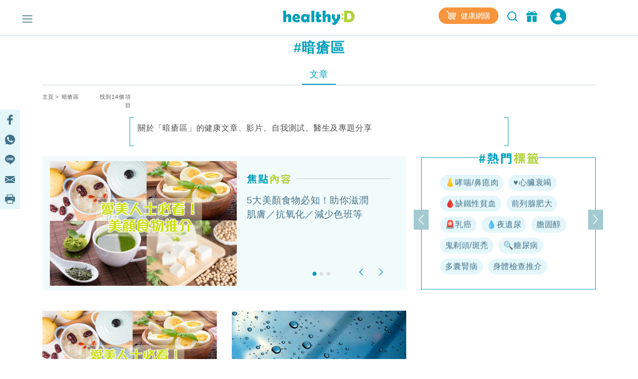

--- FILE ---
content_type: text/html; charset=UTF-8
request_url: https://www.healthyd.com/tag/%E6%9A%97%E7%98%A1%E5%8D%80/article
body_size: 17095
content:
<!DOCTYPE html>
<html xmlns="http://www.w3.org/1999/xhtml" lang="zh">
<head>
	<meta http-equiv="content-type" content="text/html; charset=utf-8" />
	<meta name="viewport" content="width=device-width, initial-scale=1, user-scalable=yes">
	<title>暗瘡區 - 標籤 | healthyD.com</title>
	<meta name="description" content="關於「暗瘡區」的健康文章、影片、自我測試、醫生及專題分享" />
	<meta name="keywords" content="運動,食譜,健康,心臟病,心血管疾病,傳染病,慢性病,婦科疾病,抑鬱症,疾病,免疫力,體重管理,精神疾病,營養,醫療新聞,疾病預防,保健養生,情緒健康,醫生,專科,中醫,營養飲食,輔助治療" />
	<meta name="csrf-token" content="BNcHHNDf7B1ZHWKgoQTe7iz6CjybO9k6YOE6cBwE" />

	<meta name="author" content="healthyD, support@healthyd.com" />
	<meta name="publisher" content="healthyD" />

	<meta http-equiv="content-language" content="zh-CHT" />
	<meta http-equiv="X-UA-Compatible" content="IE=9" />

	<meta property="og:title" content="暗瘡區 - 標籤 | healthyD.com" />
	<meta property="og:description" content="關於「暗瘡區」的健康文章、影片、自我測試、醫生及專題分享" />
	<meta property="og:site_name" content="healthyD" />
	<meta property="og:image" content="https://www.healthyd.com/assets/images/common/fb_no-img_logo.jpg" />
	<meta property="og:type" content="website" />
	<meta property="og:url" content="https://www.healthyd.com/tag/%E6%9A%97%E7%98%A1%E5%8D%80/article" />
	<meta property="og:locale" content="zh_HK" />

	<meta name="twitter:card" content="summary_large_image" />
	<meta name="twitter:title" content="暗瘡區 - 標籤 | healthyD.com" />
	<meta name="twitter:description" content="關於「暗瘡區」的健康文章、影片、自我測試、醫生及專題分享" />
	<meta name="twitter:url" content="https://www.healthyd.com/tag/%E6%9A%97%E7%98%A1%E5%8D%80/article" />
	<meta name="twitter:site" content="@Healthy_D" />
	<meta name="twitter:image" content="https://www.healthyd.com/assets/images/common/fb_no-img_logo.jpg" />
	<meta name="twitter:creator" content="@Healthy_D" />

	
		 <meta property="fb:pages" content="149219128466319" /> 
								
	<link rel="shortcut icon" href="/favicon.ico" />

	<link rel="canonical" href="https://www.healthyd.com/tag/%E6%9A%97%E7%98%A1%E5%8D%80/article" />
	<link rel="apple-touch-icon" sizes="114x114" href="https://www.healthyd.com/assets/images/common/editor.png"/>
	<link rel="apple-touch-icon" sizes="72x72" href="https://www.healthyd.com/assets/images/common/editor.png" />
	<meta name="theme-color" content="#009FBC">
	<link rel="manifest" href="/manifest.json" />
	<style>
		.innerpage_article_content table { width: 100%; }
		.innerpage_article_content img { max-width: 100%; }
	</style>

	<!-- covered css -->
	<link rel="preload" as="style" onload="this.onload=null;this.rel='stylesheet'"
		href="/assets/css/general/covered.css" >

	
	
					<link rel="stylesheet" href="https://www.healthyd.com/assets/css/common/bootstrap.min.css?ts=1768878258?ts=1768878258" media="print" onload="this.media='all'">
				<noscript><link rel="stylesheet" href="https://www.healthyd.com/assets/css/common/bootstrap.min.css?ts=1768878258"></noscript>
								<link rel="stylesheet" href="https://www.healthyd.com/assets/css/general/style.css?ts=1768878258?ts=1768878258" media="print" onload="this.media='all'">
				<noscript><link rel="stylesheet" href="https://www.healthyd.com/assets/css/general/style.css?ts=1768878258"></noscript>
								<link rel="stylesheet" href="https://www.healthyd.com/assets/css/common/common.css?ts=1768878258?ts=1768878258" media="print" onload="this.media='all'">
				<noscript><link rel="stylesheet" href="https://www.healthyd.com/assets/css/common/common.css?ts=1768878258"></noscript>
								<link rel="stylesheet" href="https://www.healthyd.com/assets/css/common/tv.css?ts=1768878258?ts=1768878258" media="print" onload="this.media='all'">
				<noscript><link rel="stylesheet" href="https://www.healthyd.com/assets/css/common/tv.css?ts=1768878258"></noscript>
								<link rel="stylesheet" href="https://www.healthyd.com/assets/css/common/quiz.css?ts=1768878258?ts=1768878258" media="print" onload="this.media='all'">
				<noscript><link rel="stylesheet" href="https://www.healthyd.com/assets/css/common/quiz.css?ts=1768878258"></noscript>
								<link rel="stylesheet" href="https://www.healthyd.com/assets/css/common/custom_page.css?ts=1768878258?ts=1768878258" media="print" onload="this.media='all'">
				<noscript><link rel="stylesheet" href="https://www.healthyd.com/assets/css/common/custom_page.css?ts=1768878258"></noscript>
								<link rel="stylesheet" href="https://www.healthyd.com/assets/css/common/login.css?ts=1768878258?ts=1768878258" media="print" onload="this.media='all'">
				<noscript><link rel="stylesheet" href="https://www.healthyd.com/assets/css/common/login.css?ts=1768878258"></noscript>
								<link rel="stylesheet" href="https://www.healthyd.com/assets/css/common/slick.css?ts=1768878258?ts=1768878258" media="print" onload="this.media='all'">
				<noscript><link rel="stylesheet" href="https://www.healthyd.com/assets/css/common/slick.css?ts=1768878258"></noscript>
								<link rel="stylesheet" href="https://www.healthyd.com/assets/css/common/slick-theme.css?ts=1768878258?ts=1768878258" media="print" onload="this.media='all'">
				<noscript><link rel="stylesheet" href="https://www.healthyd.com/assets/css/common/slick-theme.css?ts=1768878258"></noscript>
								<link rel="stylesheet" href="https://www.healthyd.com/assets/css/general/lightslider.css?ts=1768878258?ts=1768878258" media="print" onload="this.media='all'">
				<noscript><link rel="stylesheet" href="https://www.healthyd.com/assets/css/general/lightslider.css?ts=1768878258"></noscript>
								<link rel="stylesheet" href="https://www.healthyd.com/assets/css/general/owl.carousel.min.css?ts=1768878258?ts=1768878258" media="print" onload="this.media='all'">
				<noscript><link rel="stylesheet" href="https://www.healthyd.com/assets/css/general/owl.carousel.min.css?ts=1768878258"></noscript>
								<link rel="stylesheet" href="https://www.healthyd.com/assets/css/general/owl.theme.default.min.css?ts=1768878258?ts=1768878258" media="print" onload="this.media='all'">
				<noscript><link rel="stylesheet" href="https://www.healthyd.com/assets/css/general/owl.theme.default.min.css?ts=1768878258"></noscript>
								<link rel="stylesheet" href="https://www.healthyd.com/assets/css/general/article_recommend.css?ts=.1768878258?ts=1768878258" media="print" onload="this.media='all'">
				<noscript><link rel="stylesheet" href="https://www.healthyd.com/assets/css/general/article_recommend.css?ts=.1768878258"></noscript>
							<link rel="stylesheet" href="https://cdnjs.cloudflare.com/ajax/libs/font-awesome/5.15.4/css/all.min.css" media="print" onload="this.media='all'">
				<link rel="preload" as="script" href="https://www.googletagmanager.com/gtag/js?id=GTM-KK2JL56">
	<link rel="preconnect" href="https://www.googletagmanager.com/" >
	<link rel="preconnect" href="https://www.clarity.ms/" >
	<link rel="preconnect" href="https://www.facebook.net/" >
	<link rel="dns-prefetch" href="https://www.googletagmanager.com/" >
	<link rel="dns-prefetch" href="https://www.clarity.ms/" >
	<link rel="dns-prefetch" href="https://www.facebook.net/" >

	<!--
	<link rel="stylesheet" href="https://www.healthyd.com/assets/css/all.common.desktop.build.css?ts=1768878258" media="print" onload="this.media='all'">
	<noscript><link rel="stylesheet" href="https://www.healthyd.com/assets/css/all.common.desktop.build.css?ts=1768878258"></noscript>
	-->
	<script>dataLayer = window.dataLayer || [];</script>

	<!-- Google Tag Manager -->
	<script>(function(w,d,s,l,i){w[l]=w[l]||[];w[l].push({'gtm.start':
	new Date().getTime(),event:'gtm.js'});var f=d.getElementsByTagName(s)[0],
	j=d.createElement(s),dl=l!='dataLayer'?'&l='+l:'';j.async=true;j.src=
	'https://www.googletagmanager.com/gtm.js?id='+i+dl;f.parentNode.insertBefore(j,f);
	})(window,document,'script','dataLayer','GTM-KK2JL56');</script>
	<!-- End Google Tag Manager -->

	<script async src="https://securepubads.g.doubleclick.net/tag/js/gpt.js"></script>
	<script>window.googletag = window.googletag || {cmd: []};</script>
	<script type='text/javascript'>
		googletag.cmd.push(function() {
			googletag.pubads().setTargeting('url_host', 'www.healthyd.com');
		});
	</script>

	
	<script>var adSlots = [];</script>

	<style>
		@media only screen and (max-device-width: 640px) {
			iframe[src*="youtube.com"]{
				max-width:100%;
				height: 250px;
			}
		}
	</style>
	
	<link rel="stylesheet" href="https://cdn.jsdelivr.net/npm/swiper@10/swiper-bundle.min.css" />
	<script src="https://cdn.jsdelivr.net/npm/swiper@10/swiper-bundle.min.js"></script>
	<script>
		!function(){var i="analytics",analytics=window[i]=window[i]||[];if(!analytics.initialize)if(analytics.invoked)window.console&&console.error&&console.error("Segment snippet included twice.");else{analytics.invoked=!0;analytics.methods=["trackSubmit","trackClick","trackLink","trackForm","pageview","identify","reset","group","track","ready","alias","debug","page","screen","once","off","on","addSourceMiddleware","addIntegrationMiddleware","setAnonymousId","addDestinationMiddleware","register"];analytics.factory=function(e){return function(){if(window[i].initialized)return window[i][e].apply(window[i],arguments);var n=Array.prototype.slice.call(arguments);if(["track","screen","alias","group","page","identify"].indexOf(e)>-1){var c=document.querySelector("link[rel='canonical']");n.push({__t:"bpc",c:c&&c.getAttribute("href")||void 0,p:location.pathname,u:location.href,s:location.search,t:document.title,r:document.referrer})}n.unshift(e);analytics.push(n);return analytics}};for(var n=0;n<analytics.methods.length;n++){var key=analytics.methods[n];analytics[key]=analytics.factory(key)}analytics.load=function(key,n){var t=document.createElement("script");t.type="text/javascript";t.async=!0;t.setAttribute("data-global-segment-analytics-key",i);t.src="https://cdn.segment.com/analytics.js/v1/" + key + "/analytics.min.js";var r=document.getElementsByTagName("script")[0];r.parentNode.insertBefore(t,r);analytics._loadOptions=n};analytics._writeKey="wBI4ZMSTcQPiN8MqEe27UH4GOxpVgLkx";analytics.SNIPPET_VERSION="5.2.0";
			analytics.load("wBI4ZMSTcQPiN8MqEe27UH4GOxpVgLkx");
			analytics.ready(() => {
			    esdSSOCDP.init();
			  });

		}}();
	</script>

	<script src="https://sso.esdlife.com/_js/esdsso.js"></script>
	<script src="https://sso.esdlife.com/_js/esdsso-cdp.js"></script>
	<script>const ESDSSO_WRITEKEY = "nL2DFuisnMsFJAD49rXNKi7oWkTUqj26";</script>

	<script>
		const DEFAULT_THUMBNAIL = "https://www.healthyd.com/assets/images/common/adv-no-img_logo.jpg";

		window.InsiderQueue = window.InsiderQueue || [];
		const APP_URL = "https://www.healthyd.com";
		const INSIDER_PARTNER_NAME = "esdhealthyd";
		const INSIDER_PARTNER_ID = "10011558";
		const INSIDER_SRC_URL = `https://${INSIDER_PARTNER_NAME}.api.useinsider.com/ins.js?id=${INSIDER_PARTNER_ID}`;
	</script>
	<script sync src="https://esdhealthyd.api.useinsider.com/ins.js?id=10011558"></script>
	<script src="/assets/js/common/sso_login.js?ts=1768878258"></script>

			<script>const IS_PREVIEW = false;</script>
	
	</head>
<body class="desktop" id="body-top">

    <link rel="stylesheet" href="https://cdnjs.cloudflare.com/ajax/libs/font-awesome/5.15.4/css/all.min.css" media="print" onload="this.media='all'">
    <link rel="stylesheet" href="/assets/css/common/search_result.css" media="print" onload="this.media='all'">
    <link rel="stylesheet" href="/assets/css/common/sso_login.css" media="print" onload="this.media='all'">
	<input id="aas_keywords" value="" type="hidden">

	<!-- Google Tag Manager (noscript) -->
	<noscript><iframe src="https://www.googletagmanager.com/ns.html?id=GTM-KK2JL56" height="0" width="0" style="display:none;visibility:hidden"></iframe></noscript>
	<!-- End Google Tag Manager (noscript) -->

	<header class="fixed-top ">
		    <style>
        .sns_icon_list a.sns_icon_item {
            display: inline-block;
            width: 25px;
            height: 25px;
            margin-right: 5px;
        }

        .header-nav .header-right {
            margin-top: 0
        }

        .right-btn {
            height: 32px;
        }

        .right-btn a {
            color: #2596BE;
        }

        .navbar-member {
            background: #009FBB;
            border-radius: 30px;
            font-style: normal;
            font-weight: 400;
            font-size: 14px;
            line-height: 22px !important;
            letter-spacing: .03em;
            text-align: center;
            color: #fff;
            height: 32px;
            width: 136px;
            margin-left: 16px;
            display: inline-flex;
            align-items: center;
            justify-content: center;
            cursor: pointer;
            color: #fff !important;
            vertical-align: middle;
        }

        .navbar-member {
            color: #fff !important;
        }

        .login-in-nav {
            background: #2596BE;
            border-radius: 50%;
            text-align: center;
            color: #fff;
            height: 32px;
            width: 32px;
            margin-left: 16px;
        }

        .wrapping-login-btn {
            padding: 0 0 0 0;
        }

        .login {
            padding: 0px 0px 0px 0px;
            margin: 0px 0px 0px 50px !important;
            height: 60px !important;
        }

        .xxl-row {
            clear: both;
            display: inline-block;
            overflow: visible;
            white-space: nowrap;
        }

        .xxl-right-btns .right-btn a:first-of-type {
            display: inline-block;
            vertical-align: middle;
        }

        .header-nav .member-btn,
        .header-nav .search-btn {
            vertical-align: middle;
        }

        .xxl-right-btns .xxl-row .searchbar form {
            position: relative;
        }

        #keyword {
            max-width: 160px;
        }

        .xxl-right-btns .xxl-row .right-btn {
            margin-left: 12px;
        }
    </style>

    <div class="container" id="top-level1">
        <div class="header-nav">
            <div class="row">
                <div class="col-5 text-center">

                    <div class="navbar-nav marL_init" style="margin: 0; padding: 0;">
                        <span class="hamburger" id="ham">
                            <img class="lazy_img" alt="Menu" src="/assets/images/general/icon_menu.png"
                                width="20" height="20" loading="lazy">
                        </span>

                    </div>
                </div>

                <div class="col-2">
                    <div class="logo text-center"><a href="https://www.healthyd.com"><img
                                src="/assets/images/general/healthyD_logo.png" alt="healthyD" width="148"></a></div>
                </div>

                <div id="small-buttons-div" class="d-block d-xl-none col-5 text-center">
                    <div class="sns_icon_list header-right">
                        <a class="header-rightbar-btn-eshop" title="健康網購"
                            href="https://health.esdlife.com/shop/hk/?utm_source=esdhealthyd&amp;utm_medium=affiliate&amp;utm_campaign=healthyd_affiliate_homepage_topnav&amp;utm_content=202508" target="_blank">
                            <img src="/assets/images/general/eshop.png" width="20" height="18" alt="健康網購" />
                            健康網購
                        </a>
                    
                        <div id="small-right-btn" class="right-btn" style="display:inline-block;vertical-align: middle;">
                            <button class="search-btn" onclick="location.href='https://www.healthyd.com/search/index'">
                                <img src="https://www.healthyd.com/assets/images/common/empty_square.png" class="lazy-vanilla"
                                    alt="搜尋" data-src="/assets/images/general/icon_search_nav_bar.png"
                                    width="24" height="24" loading="lazy">
                            </button>
                            <a title="優惠" href="https://www.healthyd.com/articles/giveaway">
                                <button class="member-btn">
                                    <img src="https://www.healthyd.com/assets/images/common/empty_square.png" class="lazy-vanilla"
                                        alt="優惠" data-src="/assets/images/general/icon-member.png" width="22"
                                        height="22">
                                </button>
                            </a>
                            <a id="small_right_btns_login" class="navbar-member common_login" style="display: inline-flex;width:32px">
	<img src="/assets/images/general/icon_login_white.png" width="16" height="16" title="立即成為會員" alt="立即成為會員" style="margin:0px"/>
</a>                        </div>
                    </div>
                </div>


                <div class="xl-right-btns col-5 text-center">
                    <div class="sns_icon_list header-right">
                        <a class="header-rightbar-btn-eshop" title="健康網購"
                            href="https://health.esdlife.com/shop/hk/?utm_source=esdhealthyd&amp;utm_medium=affiliate&amp;utm_campaign=healthyd_affiliate_homepage_topnav&amp;utm_content=202508" target="_blank">
                            <img src="/assets/images/general/eshop.png" width="20" height="18" alt="健康網購" />
                            健康網購
                        </a>
                    
                        <button class="search-btn" onclick="location.href='https://www.healthyd.com/search/index'">
                            <img src="https://www.healthyd.com/assets/images/common/empty_square.png" class="lazy-vanilla"
                                alt="搜尋" data-src="/assets/images/general/icon_search_nav_bar.png"
                                width="24" height="24" loading="lazy">
                        </button>
                        <a title="優惠" href="https://www.healthyd.com/articles/giveaway">
                            <button class="member-btn">
                                <img src="https://www.healthyd.com/assets/images/common/empty_square.png" class="lazy-vanilla"
                                    alt="優惠" data-src="/assets/images/general/icon-member.png" width="22"
                                    height="22">
                            </button>
                        </a>

                        <a id="xl_right_btns_login" class="navbar-member common_login" style="display: inline-flex;width:32px">
	<img src="/assets/images/general/icon_login_white.png" width="16" height="16" title="立即成為會員" alt="立即成為會員" style="margin:0px"/>
</a>                    </div>
                </div>

                <div class="xxl-right-btns col-5 text-right" styles="display: inline-block;">
                    <div class="xxl-row sns_icon_list">
                        <a class="header-rightbar-btn-eshop" title="健康網購"
                            href="https://health.esdlife.com/shop/hk/?utm_source=esdhealthyd&amp;utm_medium=affiliate&amp;utm_campaign=healthyd_affiliate_homepage_topnav&amp;utm_content=202508" target="_blank">
                            <img src="/assets/images/general/eshop.png" width="20" height="18" alt="健康網購" />
                            健康網購
                        </a>

                        <div class="searchbar">
                            <form method="GET" action="https://www.healthyd.com/search">
                                <input type="text" name="q" id="keyword" placeholder="搜尋">
                                <button type="submit" class="searchButton"> <img class="fullwidth lazy_img"
                                        alt="搜尋" src="/assets/images/general/icon_search_nav_bar.png"
                                        style="width: 20px;"> </button>
                            </form>
                        </div>

                        <div class="right-btn" style="display:inline-block;vertical-align: middle;">
                            <a title="優惠" href="https://www.healthyd.com/articles/giveaway">
                                <button class="member-btn" style=" margin-top: -6px;">
                                    <img src="https://www.healthyd.com/assets/images/common/empty_square.png" class="lazy-vanilla"
                                        alt="優惠" data-src="/assets/images/general/icon-member.png"
                                        width="22" height="22">
                                </button>
                            </a>
                            <a id="xxl_right_btns_login" class="navbar-member common_login" style="display: inline-flex;width:32px">
	<img src="/assets/images/general/icon_login_white.png" width="16" height="16" title="立即成為會員" alt="立即成為會員" style="margin:0px"/>
</a>                        </div>
                    </div>
                </div>
            </div>
        </div>
    </div>
	</header>

		
	<main class="tag-page">
		
<style>
	.meta-description{
		background-image: linear-gradient(#009fbb, #009fbb),
							linear-gradient(#009fbb, #009fbb),
							linear-gradient(#009fbb, #009fbb),
							linear-gradient(#009fbb, #009fbb);

		background-repeat: no-repeat;
		background-size: 8px 1px;
		background-position: top left, top right, bottom left, bottom right;

		border: solid #009fbb;
		border-width: 0 1px;
		padding-top: 10px;
		margin-bottom: 10px;
	}
	.description-text{
		font-style: normal;
		font-weight: 400;
		font-size: 16px;
		line-height: 24px;
		letter-spacing: 0.05em;
	}

	.tag-pill {
		background:#E4F6FA;
		border-radius:30px;
		font-style:normal;
		font-weight:400;
		font-size:16px;
		line-height:24px!important;
		letter-spacing:.03em;
		text-align:center;
		height:32px;
		margin: 5px 3px 5px;
		padding-left:10px;
		padding-right:10px;
		display:inline-flex;
		align-items:center;
		justify-content:center;
		cursor:pointer;
		color:#41728A !important;
		vertical-align: middle;
	}

	.featured-article_title {
		color:#41728A;
		font-size:19px;
		line-height:28px;
		font-weight: 500;
		overflow: hidden;
		text-overflow: ellipsis;
		display: -webkit-box;
		-webkit-line-clamp: 5;
		-webkit-box-orient: vertical;
	}

	.featured-image {
        width: 375px;
        height: 250px;
		object-fit: contain;
    }

    .featured-img-div {
        padding-left: 30px !important;
    }

    .featured-details-div {
        margin-left: 75px !important;
    }

	.qa-cat-name {
		display: flex;
		align-items: center;
		color:#000000;
		font-size:21px;
		line-height:31px;
	}

	.qa-cat-name::after {
		content: '';
		flex: 1;
		margin-left: 1rem;
		height: 1px;
		background-color: #009FBB;
	}

	.qa-question-box {
		background: #E4F6FA;
		box-shadow: inset 0px -2px 0px rgba(0, 159, 187, 0.2);
		border-radius: 20px;
		margin: -2px !important;
		padding:15px 0 15px !important;
	}

	.qa-box {
		box-sizing: border-box;
		background: #FFFFFF;
		border: 2px solid #E4F6FA;
		border-radius: 20px;
	}

	.qa-ans-row {
		margin: 0px !important;
		padding:15px 0 15px !important;
	}

	.qa-question-text {
		color:#000000;
		font-size:18px;
		line-height:34px;
		text-align: justify;
	}

	.qa-answer-text {
		color:#000000;
		font-size:18px;
		line-height:26px;
		text-align: justify;
	}

	.qa-text {
		color:#009FBB;
		font-size:28px;
		line-height:34px;
		padding-left: 30px !important;
	}

	.reference-box {
		border: 2px solid #E4F6FA;
		box-shadow: inset 0px -2px 0px rgba(0, 159, 187, 0.2);
		border-radius: 20px;
		margin: -2px !important;
		padding:15px 0 15px !important;
	}

	.cat_hottag_base{
		position:absolute;
		width:100%;
		height:100%;
		left:0;
		right:0;
		border:1px solid #009FBB;
		top:20px;
	}

	.hottag_content{
		opacity: 0;
		transition: opacity 0.3s, visibility 0.3s;
	}

	.featured_Indicators {
		left: 450px !important;
	}

	.hottag_wrapper {
        height: 265px !important;
        margin-top: -10px !important;
    }

	.banner_img {
		background-size: contain !important;
		padding-top: 20.83%;
		margin: 5% 0 0 !important;
	}

	.article_title {
		overflow: hidden;
		text-overflow: ellipsis;
		display: -webkit-box;
		-webkit-line-clamp: 2;
		-webkit-box-orient: vertical;
	}

	@media screen and (max-width:1199px){
		.featured-image {
			margin-top: 20px;
			width: 300px !important;
			height: 200px !important;
		}
		.featured_Indicators {
			left: 375px !important;
		}
	}

	@media screen and (max-width:991px){
		.hottag_wrapper {
			margin-top: 10px !important;
		}
	}

	@media screen and (max-width:767px){
		.featured-image {
			margin-top: 30px;
			width: 270px !important;
			height: 180px !important;
		}
		.featured_Indicators {
			left: 280px !important;
			margin-bottom: -7px !important;
		}
	}

	@media screen and (min-width:991px){
		.hottag_wrapper {
			position: relative;
			top: 50%;
			-webkit-transform: translateY(-50%);
			-ms-transform: translateY(-50%);
			transform: translateY(-50%);
		}
	}
</style>

	<div class="container">
		<div id="tag_billboard" class="google_ad billboard">
			<script>
    // console.group("[ad_native] Billboard Ad");
    var adSlots = adSlots || [];

    var div_ID = 'tag_billboard';
    var device_type = 'desktop';
    var sponsorName = "";
    var current_tag = "暗瘡區";
    var search_string = "";
    var billboard_slotname = "healthyd_tag_billboard";
    var url_slug = decodeURI(window.location.pathname.split('/')[window.location.pathname.split('/').length - 1]);
    var matched_keywords_pos = [];
    var matched_keywords_neg = [];
    var billboardAdslot = billboardAdslot || [];

    // console.log({
    //     div_ID,
    //     device_type,
    //     sponsorName,
    //     search_string,
    //     billboard_slotname,
    //     url_slug,
    //     matched_keywords_pos,
    //     matched_keywords_neg,
    //     billboardAdslot,
    // });

    (function( div_ID, sponsorName, url_slug, current_tag, search_string, matched_keywords_pos, matched_keywords_neg ){
        googletag.cmd.push(function() {

            // console.group("[ad_billboard] Create Ad Slot");

            
            googletag.pubads().collapseEmptyDivs();

            
            googletag.pubads().enableLazyLoad();

            const domain_host = window.location.hostname;
            const _slot = googletag.defineOutOfPageSlot('/194146008/' + billboard_slotname, div_ID)
                .setTargeting('sponsor_page', sponsorName || url_slug)
                .setTargeting('url_host', domain_host)
                .addService(googletag.pubads());

            if(search_string !== '') {
                _slot.setTargeting('search', search_string);
            }

            if(current_tag !== '') {
                _slot.setTargeting('tag', current_tag);
            }

            if(matched_keywords_pos.length > 0){
                _slot.setTargeting('keywords', matched_keywords_pos)
            }

            if(matched_keywords_neg.length > 0){
                _slot.setTargeting('negative_keywords', matched_keywords_neg)
            }

            // console.log({
            //     billboard_slotname,
            //     sponsorName,
            //     url_slug,
            //     current_tag,
            //     search_string,
            //     matched_keywords_pos,
            //     matched_keywords_neg,
            //     domain_host,
            // });

            billboardAdslot.push({
                'divid': div_ID,
                'slot': _slot,
                'adUnit': billboard_slotname,
            });

            adSlots.push({
                'divid': div_ID,
                'slot': _slot,
                'adUnit': billboard_slotname
            });

            
            googletag.pubads().enableSingleRequest();

            
            googletag.pubads().disableInitialLoad();

            googletag.enableServices();

            // console.groupEnd();
        });
    })(div_ID, sponsorName, url_slug, current_tag, search_string, matched_keywords_pos, matched_keywords_neg);

    (function(div_ID){
        googletag.cmd.push(function(){
            // console.group("[ad_billboard] Display Ad Slot");
            // console.log("Start showing Ad: " + div_ID);
            // console.log({"billboard": billboardAdslot});

            for (i = 0; i < billboardAdslot.length; i++) {
                if (billboardAdslot[i].divid === div_ID) {
                    // console.info(billboardAdslot[i]);
                    googletag.display(billboardAdslot[i].divid);
                    googletag.pubads().refresh([billboardAdslot[i].slot]);
                    break;
                }
            }
            // console.groupEnd();
        });
    })(div_ID);

    (function(div_ID){
        googletag.cmd.push(function(){
            googletag.pubads().addEventListener('slotRenderEnded', function(event) {
                if (event.slot === billboardAdslot.find(s => s.divid === div_ID).slot) {
                    const container = document.getElementById(div_ID);
                    const iframe = document.querySelector(`#${div_ID} iframe`);

                    try{
                        const adHtml = event.slot.getHtml()
                        const [w, h] = adHtml.match(/data-ad-size="(\d+)x(\d+)"/)?.slice(1) || [970,250];

                        if(!container || !iframe || !adHtml){
                            console.log({
                                div_ID,
                                container,
                                iframe,
                                adHtml,
                            });
                            throw new Error("Missing container, iframe or adHtml");
                        }

                        // console.log({container, iframe, adHtml});
                        iframe.style.cssText = `width:${w}px !important;height:${h}px !important;`;
                        iframe.srcdoc = adHtml; // 強制重新解析
                    }catch(err){
                        console.log({
                            div_ID,
                            "ad_billboard": err,
                        });
                    }
                }
            });
        });
    })(div_ID);

    // console.groupEnd();
</script>		</div>

		
		<div class="searched-tag text-center">
			<h1>#暗瘡區</h1>
		</div>
		<ul class="nav search_result_tab tab-center" id="pills-tab" role="tablist">
							<li class="nav-item search-item">
					<a class="nav-link search-link-item active" _data-toggle="pill" _role="tab"
						href="https://www.healthyd.com/tag/%E6%9A%97%E7%98%A1%E5%8D%80/article" id="pills-article-tab"
						aria-controls="pills-article" aria-selected="true">文章</a>
				</li>
					</ul>
		<div class="bread_txt desktop tag tag_index">
			<div class="row">
				<div class="col text-left">
																		<a href="https://www.healthyd.com">主頁</a>&nbsp;&gt;&nbsp;
																								暗瘡區
															</div>
				<div class="col text-right">
					<span class="result_no">找到14個項目</span>
				</div>
			</div>
		</div>

					<div class="row">
				<div class="col-2"></div>
				<div class="col-8 text-left meta-description">
					<div class="description-text">
						關於「暗瘡區」的健康文章、影片、自我測試、醫生及專題分享
					</div>
					<br />
				</div>
				<div class="col-2"></div>
			</div>
		
		<div class="row" style="margin-bottom: 50px;">
							<div class="col-lg-8 col-12" style="margin-left: -30px; margin-right: 30px;">
					<div id="Featured_Indicators" class="carousel slide" data-ride="carousel" data-interval="false">
						<div class="border_base">
						</div>
						<ol class="carousel-indicators featured_Indicators">
																														<li data-target="#Featured_Indicators" data-slide-to="0" class="active"></li>
																																<li data-target="#Featured_Indicators" data-slide-to="1"></li>
																																<li data-target="#Featured_Indicators" data-slide-to="2"></li>
																											</ol>
						<div class="content carousel-inner featured-inner">
															<div class="carousel-item featured-item active">
									<div class="row" style="margin-left: 15px;margin-right: 15px;">
										<div class="col featured-img-div">
											<a href="/articles/women/beauty_food">
											<img class="featured-image" src="https://www.healthyd.com/uploads/media/2021/07/20210719_beauty_food_CV.jpg" alt="" />
											</a>
										</div>
										<div class="col featured-details-div">
											<div class="featured-details">
												<img src="/assets/images/common/featured-articles-title.png" alt="焦點內容" width="327"/>
												<a href="/articles/women/beauty_food"><p class="featured-article_title">5大美顏食物必知！助你滋潤肌膚／抗氧化／減少色班等</p></a>
											</div>

										</div>

									</div>
								</div>
															<div class="carousel-item featured-item ">
									<div class="row" style="margin-left: 15px;margin-right: 15px;">
										<div class="col featured-img-div">
											<a href="/articles/body/7-methods-tackle-too-much-wet-in-the-body">
											<img class="featured-image" src="https://www.healthyd.com/uploads/media/2013/04/1_818243_34453142_420x280.jpg" alt="" />
											</a>
										</div>
										<div class="col featured-details-div">
											<div class="featured-details">
												<img src="/assets/images/common/featured-articles-title.png" alt="焦點內容" width="327"/>
												<a href="/articles/body/7-methods-tackle-too-much-wet-in-the-body"><p class="featured-article_title">穀雨．二十四節氣｜擊退濕邪　7招教你袪濕又防濕</p></a>
											</div>

										</div>

									</div>
								</div>
															<div class="carousel-item featured-item ">
									<div class="row" style="margin-left: 15px;margin-right: 15px;">
										<div class="col featured-img-div">
											<a href="/articles/body/misunderstanding-of-acne-problems">
											<img class="featured-image" src="https://www.healthyd.com/uploads/media/2021/05/20210528_shutter_face_acne.jpg" alt="" />
											</a>
										</div>
										<div class="col featured-details-div">
											<div class="featured-details">
												<img src="/assets/images/common/featured-articles-title.png" alt="焦點內容" width="327"/>
												<a href="/articles/body/misunderstanding-of-acne-problems"><p class="featured-article_title">暗瘡肌必睇｜中西醫拆解坊間8大暗瘡謬誤！</p></a>
											</div>

										</div>

									</div>
								</div>
													</div>
						<a class="carousel-control-prev" href="#Featured_Indicators" role="button" data-slide="prev">
							<span class="carousel-control-prev-icon" aria-hidden="true"></span>
							<span class="sr-only">Previous</span>
						</a>
						<a class="carousel-control-next" href="#Featured_Indicators" role="button" data-slide="next">
							<span class="carousel-control-next-icon" aria-hidden="true"></span>
							<span class="sr-only">Next</span>
						</a>
					</div>
				</div>
				<div class="col-lg-4 col-12">
					<div class="hottag_wrapper">
						<img src="/assets/images/common/hottag_title.png" alt="熱門標籤" width="120" />
						<div class="cat_hottag_base"></div>
						<div class="hottag_content">
							<div class="container">
								<div id="Hottag_Indicators" class="carousel hottag_carousel slide" data-ride="carousel" data-interval="false">
									<a class="carousel-control-prev hottag-control-prev" href="#Hottag_Indicators" role="button" data-slide="prev">
										<span class="carousel-control-prev-icon hottag-control-prev-icon" aria-hidden="true"></span>
										<span class="sr-only">上一頁</span>
									</a>
									<div id="tag-inner" class="carousel-inner">
										<div class="tag-part carousel-item active">
			<div class="row">
				<div class="col">
																															<a class="tag-pill" href="/crs-nasal-polyps-severe-asthma/" class="tag" rel="noreferrer noopener">👃哮喘/鼻瘜肉</a>
																																												<a class="tag-pill" href="https://bit.ly/3dPtiNI" class="tag" rel="noreferrer noopener">♥️心臟衰竭</a>
																																												<a class="tag-pill" href="https://bit.ly/3USzrhS" class="tag" rel="noreferrer noopener">🩸缺鐵性貧血</a>
																																												<a class="tag-pill" href="https://bit.ly/3fvtwhJ" class="tag" rel="noreferrer noopener">前列腺肥大</a>
																																												<a class="tag-pill" href="https://f9ib.short.gy/pTp2oL" class="tag" rel="noreferrer noopener">🚨乳癌</a>
																																												<a class="tag-pill" href="/specials/%e5%b0%8f%e7%ab%a5%e5%81%a5%e5%ba%b7-%e5%a4%9c%e9%81%ba%e5%b0%bf-%e8%bf%91%e8%a6%96-%e5%85%92%e7%ab%a5%e6%bf%95%e7%96%b9-%e6%88%90%e5%9b%a0-%e7%89%b9%e5%be%b5-%e6%b2%bb%e7%99%82%e6%96%b9%e6%b3%95" class="tag" rel="noreferrer noopener">💧夜遺尿</a>
																																												<a class="tag-pill" href="https://shorturl.at/aAefT" class="tag" rel="noreferrer noopener">膽固醇</a>
																																												<a class="tag-pill" href="https://f9ib.short.gy/CrkTNx" class="tag" rel="noreferrer noopener">鬼剃頭/斑禿</a>
																																												<a class="tag-pill" href="/tag/%e7%b3%96%e5%b0%bf%e7%97%85/article" class="tag" rel="noreferrer noopener">🔍糖尿病</a>
																																												<a class="tag-pill" href="https://bit.ly/38uL7Dl" class="tag" rel="noreferrer noopener">多囊腎病</a>
																																												<a class="tag-pill" href="/articles/body/%E9%95%B7%E8%80%85%E8%BA%AB%E9%AB%94%E6%AA%A2%E6%9F%A5%E9%82%8A%E9%96%93%E5%A5%BD%EF%BC%9F-8%E9%96%93%E9%AB%94%E6%AA%A2%E4%B8%AD%E5%BF%83%E6%AF%94%E8%BC%83" class="tag" rel="noreferrer noopener">身體檢查推介</a>
																																												<a class="tag-pill" href="https://health.esdlife.com/shop/hk/search?clid=4&amp;utm_source=esdhealthyd&amp;utm_medium=affiliate&amp;utm_campaign=healthyd_affiliate_hottag_femalebodycheck&amp;utm_content=072024" class="tag" rel="noreferrer noopener">婦科檢查推介</a>
																																												<a class="tag-pill" href="https://health.esdlife.com/shop/hk/search?clid=5&amp;utm_source=esdhealthyd&amp;utm_medium=affiliate&amp;utm_campaign=healthyd_affiliate_hottag_malebodycheck&amp;utm_content=072024" class="tag" rel="noreferrer noopener">男士體檢推介</a>
																																												<a class="tag-pill" href="/tag/%e6%b5%81%e6%84%9f/article" class="tag" rel="noreferrer noopener">流感</a>
																																												<a class="tag-pill" href="/tag/%e5%a4%b1%e7%9c%a0/article" class="tag" rel="noreferrer noopener">失眠</a>
																																												<a class="tag-pill" href="/tag/%e6%b6%88%e5%a7%94%e6%9c%83/article" class="tag" rel="noreferrer noopener">消委會</a>
																																												<a class="tag-pill" href="/recipe" class="tag" rel="noreferrer noopener">保健食譜</a>
																																												<a class="tag-pill" href="/tag/%e6%bf%95%e7%96%b9/article" class="tag" rel="noreferrer noopener">濕疹</a>
																																												<a class="tag-pill" href="/tag/%e9%ab%98%e8%a1%80%e5%a3%93/article" class="tag" rel="noreferrer noopener">三高</a>
																																												<a class="tag-pill" href="https://health.esdlife.com/shop/hk/search?clid=160&amp;utm_source=esdhealthyd&amp;utm_medium=affiliate&amp;utm_campaign=healthyd_affiliate_homepagetag_chickenessence&amp;utm_content=102022" class="tag" rel="noreferrer noopener">病後調理</a>
																																												<a class="tag-pill" href="/tag/%e7%99%bd%e8%9d%95/article" class="tag" rel="noreferrer noopener">白蝕</a>
																																												<a class="tag-pill" href="/tag/%e6%83%85%e7%b7%92%e5%81%a5%e5%ba%b7/article" class="tag" rel="noreferrer noopener">情緒健康</a>
																																												<a class="tag-pill" href="/articles/body/%E7%9B%8A%E7%94%9F%E8%8F%8C%E5%8A%9F%E6%95%88%E5%A5%BD%E8%99%95-5%E5%A4%A7%E8%BF%B7%E6%80%9D-%E7%86%B1%E9%96%80%E5%93%81%E7%89%8C%E6%8E%A8%E8%96%A6-%E6%A3%AE%E4%B8%8B%E4%BB%81%E4%B8%B9-bioone" class="tag" rel="noreferrer noopener">益生菌</a>
																																												<a class="tag-pill" href="/tag/%e8%84%ab%e9%ab%ae/article" class="tag" rel="noreferrer noopener">脫髮</a>
																																												<a class="tag-pill" href="/experts/%e5%81%a5%e5%ba%b7-%e8%87%b3%e5%b0%9a-virtus-station" class="tag" rel="noreferrer noopener">育兒新知</a>
																																												<a class="tag-pill" href="/articles/bond/%e5%b8%b6%e9%9d%a2%e5%85%b7%e5%b0%8d%e4%ba%ba%e6%ad%a1%e7%ac%91%e8%83%8c%e4%ba%ba%e6%84%81-%e5%be%ae%e7%ac%91%e6%8a%91%e9%ac%b1%e7%97%876%e5%a4%a7%e7%89%b9%e5%be%b5" class="tag" rel="noreferrer noopener">抑鬱症</a>
																																												<a class="tag-pill" href="/tag/%e7%81%b0%e7%94%b2/article" class="tag" rel="noreferrer noopener">灰甲</a>
																																												<a class="tag-pill" href="/tag/%e8%aa%8d%e7%9f%a5%e9%9a%9c%e7%a4%99%e7%97%87/article" class="tag" rel="noreferrer noopener">認知障礙症</a>
																																												<a class="tag-pill" href="/tag/%e7%9c%bc%e4%b9%be/article" class="tag" rel="noreferrer noopener">眼乾</a>
																																												<a class="tag-pill" href="/tag/%e6%83%85%e7%b7%92%e7%97%85/article" class="tag" rel="noreferrer noopener">情緒病</a>
																																												<a class="tag-pill" href="/tag/%e8%82%ba%e7%99%8c/article" class="tag" rel="noreferrer noopener">肺癌</a>
																																												<a class="tag-pill" href="/tag/%e4%b8%ad%e9%86%ab/article" class="tag" rel="noreferrer noopener">中醫</a>
																																												<a class="tag-pill" href="/specials/%e8%87%aa%e9%a1%98%e9%86%ab%e4%bf%9d%e8%a8%88%e5%8a%83%e6%87%b6%e4%ba%ba%e5%8c%85-%e5%82%b3%e7%b5%b1%e9%86%ab%e7%99%82%e4%bf%9d%e9%9a%aavs%e8%87%aa%e9%a1%98%e9%86%ab%e4%bf%9d%e6%af%94%e8%bc%83" class="tag" rel="noreferrer noopener">自願醫保比較</a>
																																												<a class="tag-pill" href="/tag/%e9%9d%92%e5%85%89%e7%9c%bc/article" class="tag" rel="noreferrer noopener">青光眼</a>
																																												<a class="tag-pill" href="/tag/%e5%93%ae%e5%96%98/article" class="tag" rel="noreferrer noopener">哮喘</a>
																																												<a class="tag-pill" href="/tag/hpv/article" class="tag" rel="noreferrer noopener">HPV</a>
																																												<a class="tag-pill" href="/tag/%e8%ba%ab%e9%ab%94%e6%aa%a2%e6%9f%a5/article" class="tag" rel="noreferrer noopener">身體檢查</a>
																																												<a class="tag-pill" href="/tag/%e5%86%a0%e5%bf%83%e7%97%85/article" class="tag" rel="noreferrer noopener">冠心病</a>
																																												<a class="tag-pill" href="/tag/%e4%b8%89%e9%ab%98/article" class="tag" rel="noreferrer noopener">三高</a>
																																												<a class="tag-pill" href="/tag/%e5%a5%b3%e6%80%a7%e5%81%a5%e5%ba%b7/article" class="tag" rel="noreferrer noopener">女性健康</a>
																																												<a class="tag-pill" href="/tag/%e9%95%b7%e8%80%85%e5%81%a5%e5%ba%b7/article" class="tag" rel="noreferrer noopener">長者健康</a>
																																												<a class="tag-pill" href="/tag/%e5%81%a5%e5%ba%b7%e9%a3%b2%e9%a3%9f/article" class="tag" rel="noreferrer noopener">健康飲食</a>
																																												<a class="tag-pill" href="/tag/%e5%b9%bc%e5%85%92%e5%81%a5%e5%ba%b7/article" class="tag" rel="noreferrer noopener">幼兒健康</a>
																																												<a class="tag-pill" href="/tag/%e5%81%a5%e5%ba%b7%e6%94%bb%e9%98%b2/article" class="tag" rel="noreferrer noopener">健康攻防</a>
																																												<a class="tag-pill" href="/tag/rsv/article" class="tag" rel="noreferrer noopener">RSV</a>
																																												<a class="tag-pill" href="/tag/%e9%8a%80%e5%b1%91%e7%97%85/article" class="tag" rel="noreferrer noopener">銀屑病</a>
																																												<a class="tag-pill" href="/tag/%e9%a0%90%e9%98%b2%e7%96%ab%e8%8b%97/article" class="tag" rel="noreferrer noopener">預防疫苗</a>
																																												<a class="tag-pill" href="/tag/%e8%82%ba%e7%82%8e%e9%8f%88%e7%90%83%e8%8f%8c/article" class="tag" rel="noreferrer noopener">肺炎鏈球菌</a>
																																												<a class="tag-pill" href="/tag/%e6%9a%97%e7%98%a1/article" class="tag" rel="noreferrer noopener">暗瘡</a>
																																												<a class="tag-pill" href="/tag/%e6%8e%a7%e5%88%b6%e8%bf%91%e8%a6%96/article" class="tag" rel="noreferrer noopener">控制近視</a>
																																												<a class="tag-pill" href="/tag/%e9%98%b2%e7%99%8c/article" class="tag" rel="noreferrer noopener">防癌</a>
																																												<a class="tag-pill" href="/tag/%e4%b8%ad%e9%86%ab%e9%a3%9f%e7%99%82/article" class="tag" rel="noreferrer noopener">養生食療</a>
																																												<a class="tag-pill" href="/tag/%e9%a3%b2%e9%a3%9f%e7%87%9f%e9%a4%8a/article" class="tag" rel="noreferrer noopener">飲食營養</a>
																																												<a class="tag-pill" href="/tag/%e7%9d%a1%e7%9c%a0%e5%81%a5%e5%ba%b7/article" class="tag" rel="noreferrer noopener">睡眠健康</a>
																																												<a class="tag-pill" href="/tag/%e5%85%92%e7%ab%a5%e5%a2%9e%e9%ab%98/article" class="tag" rel="noreferrer noopener">兒童增高</a>
																																												<a class="tag-pill" href="/tag/%e9%80%80%e5%8c%96%e6%80%a7%e9%97%9c%e7%af%80%e7%82%8e/article" class="tag" rel="noreferrer noopener">退化性關節炎</a>
																						</div>
			</div>
		</div>
	
	<script>
		var initTagPart;
		var currentWidth = 0;

		function showTagList() {
			$('.hottag-control-prev').show();
			$('.hottag-control-next').show();
			var parentContainerHeight = $(".cat_hottag_base").offset().top+ $(".cat_hottag_base").height();
			var elementCount = $('.tag-pill').filter(function() {
				return ($(this).offset().top + $(this).height()) >= parentContainerHeight;
			}).length;

			currentWidth = $("body").width();

			var i = 0;

			if (elementCount <= 0) {
				$('.hottag-control-prev').hide();
				$('.hottag-control-next').hide();
				
				var arr = [], max = 0, $elements = $('.tag-pill');

				$elements.each(function() {
					arr.push($(this).offset().top + $(this).height());
				});

				max = Math.max.apply(null, arr);
			} else {
				
				while (elementCount > 0) {

					var cloned = $('.tag-part').eq(i).clone();

					$('.tag-part').eq(0).removeClass('active');
					$('.tag-part').eq(i).addClass('active');

					$('.tag-part').eq(i).find('.tag-pill').filter(function() {
						return ($(this).offset().top + $(this).height()) >= parentContainerHeight;
					}).hide();

					$('#tag-inner').append(cloned);
					$('.tag-part').eq(i).removeClass('active');
					$('.tag-part').eq(i+1).addClass('active');

					$('.tag-part').eq(i+1).find('.tag-pill').filter(function() {
						return ($(this).offset().top + $(this).height()) < parentContainerHeight;
					}).hide();

					elementCount = $('.tag-pill').filter(function() {
						return ($(this).offset().top + $(this).height()) >= parentContainerHeight;
					}).length;
					
					$('.tag-part').eq(i+1).removeClass('active');
					$('.tag-part').eq(0).addClass('active');

					i++;
				}
			}
		}

		window.onload = function(){
			initTagPart = $('.tag-part').eq(0).clone();
			showTagList();
			$('.hottag_content').css('opacity',1)
		}

		function resizeTagList(){
			var prevWidth = currentWidth;
			currentWidth = $("body").width();
			var currentPage = $('.tag-part').index($('#tag-inner').find('.active'));
			$('#tag-inner .tag-part').detach();
			$('#tag-inner').append(initTagPart);
			initTagPart = $('.tag-part').eq(0).clone();
			showTagList();
			$('.tag-part').eq(0).removeClass('active');
			if (currentPage >= $('.tag-part').length) {
				$('.tag-part').eq($('.tag-part').length-1).addClass('active');
			} else {
				$('.tag-part').eq(currentPage).addClass('active');
			}
		}

		var resizeTimer;
		window.onresize = function(){
			clearTimeout(resizeTimer);
			resizeTimer = setTimeout(resizeTagList, 100);
		};
	</script>									</div>
									<a class="carousel-control-next hottag-control-next" href="#Hottag_Indicators" role="button" data-slide="next">
										<span class="carousel-control-next-icon hottag-control-next-icon" aria-hidden="true"></span>
										<span class="sr-only">下一頁</span>
									</a>
								</div>
								<div class="row">
									<div class="col-12 text-center">
									</div>
								</div>
							</div>
						</div>
					</div>
				</div>
					</div>

		<div class="tab-content" id="pills-tabContent">
			<div class="tab-pane fade show active" id="pills-article" role="tabpanel" aria-labelledby="pills-article-tab">
				<div class="row" id="results" data-start="1" data-uri="https://www.healthyd.com/tag/%E6%9A%97%E7%98%A1%E5%8D%80/article">
																		<div class="col-lg-4 col-md-6">
																	<a href="/articles/women/beauty_food" id="tag-9655-women-beauty_food">
										<div class="articles">
											<div class="embed-responsive embed-responsive--healthyd-image-ratio">
												<div class="embed-responsive-item">
																											<img src="https://www.healthyd.com/uploads/media/2021/07/20210719_beauty_food_CV.jpg" loading="lazy" alt="5大美顏食物必知！助你滋潤肌膚／抗氧化／減少色班等" class="fullwidth" style="min-height:230px"/>
																									</div>
											</div>
											<div class="article_txt">
												<p class="article_title" aria-hidden="true">5大美顏食物必知！助你滋潤肌膚／抗氧化／減少色班等</p>
																								<a href="/articles/women" aria-label="分類">
													<p class="article_cat">女士專區</p>
												</a>
																							</div>
										</div>
									</a>
															</div>
													<div class="col-lg-4 col-md-6">
																	<a href="/articles/body/7-methods-tackle-too-much-wet-in-the-body" id="tag-33389-body-7-methods-tackle-too-much-wet-in-the-body">
										<div class="articles">
											<div class="embed-responsive embed-responsive--healthyd-image-ratio">
												<div class="embed-responsive-item">
																											<img src="https://www.healthyd.com/uploads/media/2013/04/1_818243_34453142_420x280.jpg" loading="lazy" alt="穀雨．二十四節氣｜擊退濕邪　7招教你袪濕又防濕" class="fullwidth" style="min-height:230px"/>
																									</div>
											</div>
											<div class="article_txt">
												<p class="article_title" aria-hidden="true">穀雨．二十四節氣｜擊退濕邪　7招教你袪濕又防濕</p>
																								<a href="/articles/body" aria-label="分類">
													<p class="article_cat">生活百科</p>
												</a>
																							</div>
										</div>
									</a>
															</div>
													<div class="col-lg-4 col-md-6">
																	<div class="banner content_banner" id="tag-index-banner-1">
										<script>
    var adSlots = adSlots || [];

    var _slot = null;

    var sponsorName = "";
    var url_slug = decodeURI(window.location.pathname.split('/')[window.location.pathname.split('/').length - 1]);
    var matched_keywords = [];
    googletag.cmd.push(function() {

        
        googletag.pubads().collapseEmptyDivs();

        
        googletag.pubads().enableLazyLoad();

        if (sponsorName != '') {
            // _slot = googletag.defineSlot('/194146008/Healthyd_Article_CB_300x250', [300, 250], 'tag-index-banner-1')
            _slot = googletag.defineSlot('/194146008/Healthyd_SponsoredArticle_CB_300x250', [300, 250],
                    'tag-index-banner-1')
                .setTargeting('sponsor_page', sponsorName)
                .setTargeting('keywords', matched_keywords)
                .addService(googletag.pubads());
        } else {
            _slot = googletag.defineSlot('/194146008/Healthyd_Article_CB_300x250', [300, 250], 'tag-index-banner-1')
                .setTargeting('sponsor_page', url_slug)
                .setTargeting('keywords', matched_keywords)
                .addService(googletag.pubads());
        }

        adSlots.push({
            'divid': 'tag-index-banner-1',
            'slot': _slot,
            'adUnit': 'Healthyd_Article_CB_300x250'
        });
        /*googletag.pubads().setTargeting('page_name', document.getElementsByTagName("h1")[0].innerText);*/
        
        googletag.pubads().enableSingleRequest();

        
        googletag.pubads().disableInitialLoad();

        googletag.enableServices();
    });

    googletag.cmd.push(function() {
        // console.log("Start showing Ad: tag-index-banner-1");
        // console.log({"adSlots[2]": adSlots});
        var _divID = 'tag-index-banner-1';

        for (i = 0; i < adSlots.length; i++) {
            if (adSlots[i].divid === _divID) {
                // console.log(adSlots[i]);

                googletag.display(adSlots[i].slot);

                                    var displayAd = true;
                
                // console.log({"displayAd": displayAd});
                if (displayAd) {
                    googletag.pubads().refresh([adSlots[i].slot]);
                }
                break;
            }
        }
    });
</script>
									</div>
															</div>
													<div class="col-lg-4 col-md-6">
																	<a href="/articles/body/misunderstanding-of-acne-problems" id="tag-57357-body-misunderstanding-of-acne-problems">
										<div class="articles">
											<div class="embed-responsive embed-responsive--healthyd-image-ratio">
												<div class="embed-responsive-item">
																											<img src="https://www.healthyd.com/uploads/media/2021/05/20210528_shutter_face_acne.jpg" loading="lazy" alt="暗瘡肌必睇｜中西醫拆解坊間8大暗瘡謬誤！" class="fullwidth" style="min-height:230px"/>
																									</div>
											</div>
											<div class="article_txt">
												<p class="article_title" aria-hidden="true">暗瘡肌必睇｜中西醫拆解坊間8大暗瘡謬誤！</p>
																								<a href="/articles/body" aria-label="分類">
													<p class="article_cat">生活百科</p>
												</a>
																							</div>
										</div>
									</a>
															</div>
													<div class="col-lg-4 col-md-6">
																	<a href="/articles/sportsandfood/8-benefits-of-banana-skin" id="tag-52204-sportsandfood-8-benefits-of-banana-skin">
										<div class="articles">
											<div class="embed-responsive embed-responsive--healthyd-image-ratio">
												<div class="embed-responsive-item">
																											<img src="https://www.healthyd.com/uploads/media/2014/11/make-use-of-banana-skin-1-420.jpg" loading="lazy" alt="8個蕉皮的用處 可以美白牙齒亦可入饌" class="fullwidth" style="min-height:230px"/>
																									</div>
											</div>
											<div class="article_txt">
												<p class="article_title" aria-hidden="true">8個蕉皮的用處 可以美白牙齒亦可入饌</p>
																								<a href="/articles/sportsandfood" aria-label="分類">
													<p class="article_cat">運動食療</p>
												</a>
																							</div>
										</div>
									</a>
															</div>
													<div class="col-lg-4 col-md-6">
																	<a href="/articles/sportsandfood/%e7%86%b1%e6%b0%a3%e6%9c%83%e7%94%9f%e6%9a%97%e7%98%a1%ef%bc%9f%e9%98%b2%e7%97%98%e9%a3%b2%e9%a3%9f%e7%a7%98%e8%a8%a3" id="tag-62443-sportsandfood-%e7%86%b1%e6%b0%a3%e6%9c%83%e7%94%9f%e6%9a%97%e7%98%a1%ef%bc%9f%e9%98%b2%e7%97%98%e9%a3%b2%e9%a3%9f%e7%a7%98%e8%a8%a3">
										<div class="articles">
											<div class="embed-responsive embed-responsive--healthyd-image-ratio">
												<div class="embed-responsive-item">
																											<img src="https://www.healthyd.com/uploads/media/2020/09/20200902_beauty_face_acne_01.jpg" loading="lazy" alt="如何去暗瘡？熱氣與暗瘡有關係？預防暗瘡的飲食秘訣" class="fullwidth" style="min-height:230px"/>
																									</div>
											</div>
											<div class="article_txt">
												<p class="article_title" aria-hidden="true">如何去暗瘡？熱氣與暗瘡有關係？預防暗瘡的飲食秘訣</p>
																								<a href="/articles/sportsandfood" aria-label="分類">
													<p class="article_cat">運動食療</p>
												</a>
																							</div>
										</div>
									</a>
															</div>
													<div class="col-lg-4 col-md-6">
																	<a href="/articles/body/%e8%ad%b7%e8%86%9a%e5%bf%83%e5%be%97-%e6%83%a0%e8%8b%b1%e7%b4%85-%e9%a6%ac%e8%b9%84%e8%bc%95-%e8%a7%a3%e6%b1%ba%e7%97%98%e7%97%98%e8%82%8c-%e4%b8%ad%e9%86%ab%e8%b2%bc%e5%a3%ab" id="tag-115315-body-%e8%ad%b7%e8%86%9a%e5%bf%83%e5%be%97-%e6%83%a0%e8%8b%b1%e7%b4%85-%e9%a6%ac%e8%b9%84%e8%bc%95-%e8%a7%a3%e6%b1%ba%e7%97%98%e7%97%98%e8%82%8c-%e4%b8%ad%e9%86%ab%e8%b2%bc%e5%a3%ab">
										<div class="articles">
											<div class="embed-responsive embed-responsive--healthyd-image-ratio">
												<div class="embed-responsive-item">
																											<img
														src="https://www.healthyd.com/assets/images/common/adv-no-img_logo.jpg"
														data-src="https://www.healthyd.com/uploads/media/2020/06/20200610_KARAWAI_CV.jpg"
														loading="lazy"
														alt="【護膚心得】惠英紅靠馬蹄輕鬆解決痘痘肌（內附中醫貼士）"
														class="fullwidth lazy-vanilla"
														style="min-height:230px"
														onload="this.style.minHeight='auto';"
														/>
																									</div>
											</div>
											<div class="article_txt">
												<p class="article_title" aria-hidden="true">【護膚心得】惠英紅靠馬蹄輕鬆解決痘痘肌（內附中醫貼士）</p>
																								<a href="/articles/body" aria-label="分類">
													<p class="article_cat">生活百科</p>
												</a>
																							</div>
										</div>
									</a>
															</div>
													<div class="col-lg-4 col-md-6">
																	<a href="/articles/women/plant_power" id="tag-16109-women-plant_power">
										<div class="articles">
											<div class="embed-responsive embed-responsive--healthyd-image-ratio">
												<div class="embed-responsive-item">
																											<img
														src="https://www.healthyd.com/assets/images/common/adv-no-img_logo.jpg"
														data-src="https://www.healthyd.com/uploads/media/2012/03/plant_power_420x280.jpg"
														loading="lazy"
														alt="天然美肌植物　解決11大肌膚問題"
														class="fullwidth lazy-vanilla"
														style="min-height:230px"
														onload="this.style.minHeight='auto';"
														/>
																									</div>
											</div>
											<div class="article_txt">
												<p class="article_title" aria-hidden="true">天然美肌植物　解決11大肌膚問題</p>
																								<a href="/articles/women" aria-label="分類">
													<p class="article_cat">女士專區</p>
												</a>
																							</div>
										</div>
									</a>
															</div>
													<div class="col-lg-4 col-md-6">
																	<a href="/articles/body/detox-concept-vindication" id="tag-53416-body-detox-concept-vindication">
										<div class="articles">
											<div class="embed-responsive embed-responsive--healthyd-image-ratio">
												<div class="embed-responsive-item">
																											<img
														src="https://www.healthyd.com/assets/images/common/adv-no-img_logo.jpg"
														data-src="https://www.healthyd.com/uploads/media/2014/12/clvi1_420.jpg"
														loading="lazy"
														alt="排毒無用？宿便有理！ 「排毒」概念大平反"
														class="fullwidth lazy-vanilla"
														style="min-height:230px"
														onload="this.style.minHeight='auto';"
														/>
																									</div>
											</div>
											<div class="article_txt">
												<p class="article_title" aria-hidden="true">排毒無用？宿便有理！ 「排毒」概念大平反</p>
																								<a href="/articles/body" aria-label="分類">
													<p class="article_cat">生活百科</p>
												</a>
																							</div>
										</div>
									</a>
															</div>
															</div>
				<div class="row">
					<div class="col-12 text-center loading">
						<img src="/assets/images/common/ajax-loader.gif" alt="Loading" width="40" height="40" />
					</div>
				</div>

											</div>
		</div>
	</div>
        <a href="#body-top" class="" id="back-to-top" aria-label="common.button.bat_to_top">
            <i class="fas fa-arrow-up"></i>
        </a>
	</main>

			<div class="sharing_bar d-none" id="sharing_bar">
		<a href="https://www.facebook.com/sharer/sharer.php?u=http://www.healthyd.com/tag/%E6%9A%97%E7%98%A1%E5%8D%80/article" class="facebook" target="_blank" rel="noopener noreferrer">
			<img class="lazy-vanilla" src="https://www.healthyd.com/assets/images/common/empty_square.png" alt="icon_facebook" data-src="/assets/images/general/sidebar_fb.png"/>
		</a>
		<a href="https://wa.me/?text=http://www.healthyd.com/tag/%E6%9A%97%E7%98%A1%E5%8D%80/article" class="whatsapp" target="_blank" rel="noopener noreferrer">
			<img class="lazy-vanilla" src="https://www.healthyd.com/assets/images/common/empty_square.png" alt="icon_whatsapp" data-src="/assets/images/general/sidebar_whatsapp.png"/>
		</a>
		<a href="https://line.me/R/msg/text/?暗瘡區 - 標籤 | healthyD.com%0D%0Ahttp://www.healthyd.com/tag/%E6%9A%97%E7%98%A1%E5%8D%80/article" class="line" target="_blank" rel="noopener noreferrer">
			<img class="lazy-vanilla" src="https://www.healthyd.com/assets/images/common/empty_square.png" alt="icon_line" data-src="/assets/images/general/sidebar_line.png"/>
		</a>
		<a href="mailto:?body=http://www.healthyd.com/tag/%E6%9A%97%E7%98%A1%E5%8D%80/article&subject=暗瘡區 - 標籤 | healthyD.com" class="mail" target="_blank" rel="noopener noreferrer">
			<img class="lazy-vanilla" src="https://www.healthyd.com/assets/images/common/empty_square.png" alt="icon_mail" data-src="/assets/images/general/sidebar_mail.png"/>
		</a>
		<a href="javascript:if(window.print)window.print()" class="print">
			<img class="lazy-vanilla" src="https://www.healthyd.com/assets/images/common/empty_square.png" alt="icon_print" data-src="/assets/images/general/sidebar_print.png"/>
		</a>
	</div>
	
	

	<footer class="d-none">
				<div id="footer">
						<div class="container text-center">
				<div class="row">
					<div class="col">
						<a href="https://www.facebook.com/healthyd/" target="_blank" rel="noopener noreferrer"><img src="/assets/images/general/icon_fb.png" alt="healthyD Facebook" class="sns_icon" width="25" height="25" loadingx="xlazy" /></a>
						<a href="https://www.instagram.com/healthyd_esdlife/" target="_blank" rel="noopener noreferrer"><img src="/assets/images/general/icon_ig.png" alt="healthyD Instagram" class="sns_icon" width="25" height="25" loadingx="xlazy" /></a>
						<a href="https://www.youtube.com/c/healthyDtv/" target="_blank" rel="noopener noreferrer"><img src="/assets/images/common/icon_youtube.png" alt="healthyD YouTube" class="sns_icon" width="25" height="25" loadingx="xlazy" /></a>
						<a href="https://twitter.com/healthy_d" target="_blank" rel="noopener noreferrer"><img src="/assets/images/common/icon_twitter.png" alt="healthyD Twitter" class="sns_icon" width="25" height="25" loadingx="xlazy" /></a>
						<p>重要聲明：生活易會員於本網站內所發表的全部內容為即時更新，因此生活易不會預先審查任何內容，並不會保證其準確性、完整性及質量。此外，會員所發表的全部內容均屬個人意見，並不代表生活易之言論及立場。如從而引起任何損失或法律糾紛，生活易概不負責。有關詳情請參閱生活易的免責聲明。</p>
					</div>
				</div>
			</div>
					</div>

		<div class="footer-copyright">
			<div class="container">
				<div class="row">
					<div class="col-5">
						<a href="https://corporate.esdlife.com/about-us/" target="_blank" rel="noreferrer noopener"><img src="/assets/images/general/ESDlife_logo.webp" class="esd_logo" alt="ESDlife" loadingx="xlazy" /></a>
					</div>
					<div class="col-7 text-right">
						<img src="/assets/images/general/caring_company_logo.webp" class="caring_logo" alt="20+ caring" />
						<img src="/assets/images/general/ckhh_logo.png" class="ckhh_logo" alt="長江和記實業成員" />
					</div>
				</div>
				<div class="row">
					<div class="footer-menu">
						<div class="col-12">
							生活易服務範圍 ：
																					<a class="footer" target="_blank" href="https://wedding.esdlife.com/" title="新婚" rel="noreferrer noopener">新婚</a>
														|
																					<a class="footer" target="_blank" href="https://anniversary.esdlife.com/" title="Anniversary" rel="noreferrer noopener">Anniversary</a>
														|
																					<a class="footer" target="_blank" href="https://family.esdlife.com/" title="家庭" rel="noreferrer noopener">家庭</a>
														|
																					<a class="footer" target="_blank" href="/" title="healthyD" rel="noreferrer noopener">healthyD</a>
														|
																					<a class="footer" target="_blank" href="https://health.esdlife.com/shop/hk/" title="健康網購" rel="noreferrer noopener">健康網購</a>
														|
																					<a class="footer" target="_blank" href="https://ds.esdlife.com/" title="Digital Solutions" rel="noreferrer noopener">Digital Solutions</a>
																											</div>
						<div class="col-12">
																					<a class="footer" target="_blank" href="https://www.esdlife.com/zh-hk/terms-and-conditions" title="使用條款" rel="noreferrer noopener">使用條款</a>
														|
																					<a class="footer" target="_blank" href="https://www.esdlife.com/zh-hk/privacy-policy" title="私隱聲明" rel="noreferrer noopener">私隱聲明</a>
														|
																					<a class="footer" target="_blank" href="https://www.esdlife.com/zh-hk/disclaimer" title="免責聲明" rel="noreferrer noopener">免責聲明</a>
														|
																					<a class="footer" target="" href="mailto:support@healthyd.com" title="聯絡我們" rel="noreferrer noopener">聯絡我們</a>
																											</div>
						<div class="col-12">© ESD Services Limited 2000-2026</div>
					</div>
				</div>
			</div>
		</div>
			</footer>

	<nav class="nav-drill bg-info" style="display:none;">
		<ul class="nav-items nav-level-1">
			<li class="d-block w-100">
				<div class="nav-memberbar">
					<div class="ham-logo"><a title="healthyD" href="https://www.healthyd.com">
						<img src="https://www.healthyd.com/assets/images/common/empty_square.png" data-src="/assets/images/general/healthyD_logo.png" alt="healthyD" class="logo lazy-vanilla" width="112" height="28" loadingx="xlazy"></a>
					</div>

					<div class="nav-search">
						<button id="back-search">
							<img src="https://www.healthyd.com/assets/images/common/empty_square.png" data-src="/assets/images/general/btn-back.png" alt="back" class="lazy-vanilla" width="16" height="16" loadingx="xlazy">
						</button>
						<form method="get" action="https://www.healthyd.com/search">
							<input name="q" type="text" class="input_search2" id="search2_q" value="" placeholder="搜尋" />
							<button type="submit" class="searchButton2">
								<img class="" alt="搜尋" src="/assets/images/general/icon_search.png" width="20" height="20" loadingx="xlazy"/>
							</button>
						</form>
					</div>

					<div class="ham-right">

						<a id="master-login" class="esdsso_login sidebar" title="登入" href="#">
    <button class="login-btn">
        <img src="https://www.healthyd.com/assets/images/common/empty_square.png" class="lazy-vanilla" alt="登入" data-src="/assets/images/general/navmenu_icon_login.png" width="20" height="20">
    </button>
</a>
						<a title="優惠" href="https://www.healthyd.com/articles/giveaway">
							<button class="member-btn">
								<img src="https://www.healthyd.com/assets/images/common/empty_square.png" class="lazy-vanilla" alt="優惠" data-src="/assets/images/general/icon-member-blue.png" width="20" height="20" loadingx="xlazy">
							</button>
						</a>
						<button class="search-btn2">
							<img src="https://www.healthyd.com/assets/images/common/empty_square.png" class="lazy-vanilla" alt="搜尋" data-src="/assets/images/general/icon_search.png" width="20" height="20" loadingx="xlazy">
						</button>
						
					</div>
					<div class="closeham" id="closeham">
						<img src="https://www.healthyd.com/assets/images/common/empty_square.png" class="lazy-vanilla" alt="close" data-src="/assets/images/general/btn_close.png" width="16" height="16" loadingx="xlazy">
					</div>
				</div>
			</li>

												<li class="nav-item">
				<a class="nav-link" title="醫學新知" href="/articles/news" target="">醫學新知</a>
			</li>
																		<li class="nav-item nav-expand">
				<a class="menu_cover menu_encyclopedia_cover" href="/articles/body" title="menu_encyclopedia_cover"></a>
				<a class="nav-link nav-expand-link no-action" href="#">
					生活百科
				</a>
				<ul class="nav-items nav-expand-content">
					<div class="nav-bigcat"><a href="/articles/body" style="color: inherit;">生活百科</a></div>
										<li class="nav-item">
						<a class="nav-link" title="女士專區" href="/articles/women" target="">
							女士專區
						</a>
					</li>
										<li class="nav-item">
						<a class="nav-link" title="防癌有法" href="/articles/cancer" target="">
							防癌有法
						</a>
					</li>
										<li class="nav-item">
						<a class="nav-link" title="懷孕育兒" href="/articles/parenting/" target="">
							懷孕育兒
						</a>
					</li>
										<li class="nav-item">
						<a class="nav-link" title="醫保教室" href="/articles/medical-healthcare" target="">
							醫保教室
						</a>
					</li>
										<li class="nav-item">
						<a class="nav-link" title="新冠肺炎" href="/articles/covid19" target="">
							新冠肺炎
						</a>
					</li>
									</ul>
			</li>
												<li class="nav-item">
				<a class="nav-link" title="情緒健康" href="/articles/bond" target="">情緒健康</a>
			</li>
																		<li class="nav-item nav-expand">
				<a class="menu_cover menu_encyclopedia_cover" href="/articles/sportsandfood" title="menu_encyclopedia_cover"></a>
				<a class="nav-link nav-expand-link no-action" href="#">
					運動食療
				</a>
				<ul class="nav-items nav-expand-content">
					<div class="nav-bigcat"><a href="/articles/sportsandfood" style="color: inherit;">運動食療</a></div>
										<li class="nav-item">
						<a class="nav-link" title="好煮意食譜" href="/recipe" target="">
							好煮意食譜
						</a>
					</li>
									</ul>
			</li>
															<li class="nav-item nav-expand">
				<a class="menu_cover menu_encyclopedia_cover" href="/quiz-list/" title="menu_encyclopedia_cover"></a>
				<a class="nav-link nav-expand-link no-action" href="#">
					自我測試
				</a>
				<ul class="nav-items nav-expand-content">
					<div class="nav-bigcat"><a href="/quiz-list/" style="color: inherit;">自我測試</a></div>
										<li class="nav-item">
						<a class="nav-link" title="抗炎系列" href="/quiz-list/quiz-covid19-health" target="">
							抗炎系列
						</a>
					</li>
										<li class="nav-item">
						<a class="nav-link" title="生理健康" href="/quiz-list/quiz-physical-health" target="">
							生理健康
						</a>
					</li>
										<li class="nav-item">
						<a class="nav-link" title="心理健康" href="/quiz-list/quiz-mental-health" target="">
							心理健康
						</a>
					</li>
										<li class="nav-item">
						<a class="nav-link" title="兩性關係" href="/quiz-list/quiz-loveandsex" target="">
							兩性關係
						</a>
					</li>
									</ul>
			</li>
															<li class="nav-item nav-expand">
				<a class="menu_cover menu_encyclopedia_cover" href="/experts/" title="menu_encyclopedia_cover"></a>
				<a class="nav-link nav-expand-link no-action" href="#">
					專家解碼
				</a>
				<ul class="nav-items nav-expand-content">
					<div class="nav-bigcat"><a href="/experts/" style="color: inherit;">專家解碼</a></div>
										<li class="nav-item">
						<a class="nav-link" title="人物專訪" href="/articles/interview" target="_self">
							人物專訪
						</a>
					</li>
									</ul>
			</li>
												<li class="nav-item">
				<a class="nav-link" title="TV" href="/tv" target="">TV</a>
			</li>
															<li class="nav-item">
				<a class="nav-link" title="專題" href="/specials" target="">專題</a>
			</li>
																		<li class="nav-item nav-expand">
				<a class="menu_cover menu_encyclopedia_cover" href="/custom" title="menu_encyclopedia_cover"></a>
				<a class="nav-link nav-expand-link no-action" href="#">
					自訂資訊
				</a>
				<ul class="nav-items nav-expand-content">
					<div class="nav-bigcat"><a href="/custom" style="color: inherit;">自訂資訊</a></div>
										<li class="nav-item">
						<a class="nav-link" title="我的資訊" href="/custom/myinfo" target="">
							我的資訊
						</a>
					</li>
									</ul>
			</li>
									
			<li class="nav-item">
				<a class="nav-link" href="https://health.esdlife.com/shop/hk/?utm_source=esdhealthyd&amp;utm_medium=affiliate&amp;utm_campaign=healthyd_affiliate_homepage_hamburgermenu&amp;utm_content=202508" target="_blank" rel="noopener noreferrer"><button class="navbar-eshop"><img src="/assets/images/general/eshop.png" loadingx="xlazy" width="20" height="18" loadingx="xlazy" alt="健康網購">健康網購</button></a>
			</li>
			<li class="nav-item">
				<a class="nav-link esdsso_logout" title="登出">登出</a>
			</li>
			<li class="d-block w-100">
				<div class="nav-media text-center">
					<div style="padding-bottom:10px; font-size: 14px;"><a href="/advertise-with-us" target="_blank" style=" color:#41728A">廣告合作</a></div>
					<a href="https://www.facebook.com/healthyd/" target="_blank" rel="noopener noreferrer">
						<img src="https://www.healthyd.com/assets/images/common/empty_square.png" data-src="/assets/images/general/icon_fb.png" alt="healthyD Facebook" class="sns_icon lazy-vanilla" width="25" height="25" loadingx="xlazy" />
					</a>
					<a href="https://www.instagram.com/healthyd_esdlife/" target="_blank" rel="noopener noreferrer">
						<img src="https://www.healthyd.com/assets/images/common/empty_square.png" data-src="/assets/images/general/icon_ig.png" alt="healthyD Instagram" width="25" height="25" class="sns_icon lazy-vanilla" loadingx="xlazy" />
					</a>
					<a href="https://www.youtube.com/c/healthyDtv/" target="_blank" rel="noopener noreferrer">
						<img src="https://www.healthyd.com/assets/images/common/empty_square.png" data-src="/assets/images/common/icon_youtube.png" alt="healthyD YouTube" class="sns_icon lazy-vanilla" width="25" height="25" loadingx="xlazy" />
					</a>
					<a href="https://twitter.com/healthy_d" target="_blank" rel="noopener noreferrer">
						<img src="https://www.healthyd.com/assets/images/common/empty_square.png" data-src="/assets/images/common/icon_twitter.png" alt="healthyD Twitter" class="sns_icon lazy-vanilla" width="25" height="25" loadingx="xlazy" />
					</a>
				</div>
			</li>
			<li class="d-block w-100">
				<div class="nav-channel text-center">
															<a title="ESDlife" href="https://www.esdlife.com" target="_blank" rel="noopener noreferrer">
												ESD<i>life</i>
											</a>
										<a title="新婚" href="https://wedding.esdlife.com" target="_blank" rel="noopener noreferrer">
												新婚
											</a>
										<a title="Anniversary" href="https://anniversary.esdlife.com" target="_blank" rel="noopener noreferrer">
												Anniversary
											</a>
										<a title="家庭" href="https://family.esdlife.com" target="_blank" rel="noopener noreferrer">
												家庭
											</a>
										<a title="健康網購" href="https://health.esdlife.com/shop/hk/?utm_source=esd&amp;utm_medium=affiliate&amp;utm_campaign=healthyd_affiliate_homepage_topnav&amp;utm_content=2020" target="_blank" rel="noopener noreferrer">
												健康網購
											</a>
														</div>
			</li>
		</ul>
	</nav>
	<div class="nav_mask_click" id="closeham2"></div>

	
	<script defer type="text/javascript" src="//campaign.esdlife.com/bs/_js/modernizr.js"></script>
	<script defer type="text/javascript" src="//campaign.esdlife.com/bs/_js/safeframes/src/js/lib/base.js"></script>
	<script defer type="text/javascript" src="//campaign.esdlife.com/bs/_js/safeframes/src/js/host/host.js"></script>
	<script defer type="text/javascript" src="//campaign.esdlife.com/bs/_js/safeframes/src/js/lib/boot.js"></script>
	<script defer type="text/javascript" src="//campaign.esdlife.com/bs/_js/handler-t.lib.js"></script>
	

	<!-- JS, Popper.js, and jQuery -->
	<script src="/assets/js/common/lib/jquery.min.js"></script>
	<script defer src="/assets/js/common/lib/jquery-ui.min.js"></script>
	<script defer src="/assets/js/common/lib/popper.min.js"></script>
	<script defer src="/assets/js/common/lib/bootstrap.min.js"></script>
	<script defer src="/assets/js/common/lib/intersection-observer.js"></script>
	<script defer src="/assets/js/common/lib/lazyload.min.js"></script>

	<!-- JS -->
	<script defer src="/assets/js/general/menu.js?ts=1768878258"></script>
	<script defer src="/assets/js/general/custom.js?ts=1768878258"></script>
	<script defer src="/assets/js/general/lightslider.js"></script>
	<script defer src="/assets/js/general/carousel.js"></script>
	<script defer src="/assets/js/general/owl.carousel.min.js"></script>
	<script defer src="/assets/js/general/scrolling.js?ts=1768878258"></script>
	<script defer src="/assets/js/common/slick.js"></script>
	<script defer src="/assets/js/common/common.js?ts=1768878258"></script>
	<script defer src="/assets/js/common/minified/jquery.validate.min.js"></script>
	<!--<script defer src="/assets/js/common/minified/sign_up.js"></script>-->
	<script defer src="/assets/js/common/jquery.waypoints.min.js"></script>
	<script defer src="/assets/js/common/custom_page.js?ts=1768878258"></script>
	<script defer type="text/javascript" src="//campaign.esdlife.com/bs/_js/handler-b.lib.js"></script>
	<script src="/assets/js/common/cdp_tracking.js"></script>
	<script src="/assets/js/common/postmessage.js?ts=1768878258"></script>

		
				<script type="text/javascript">
    $(function() {
        $(".searchbar :input, .nav-search :input, .navbig-search :input").autocomplete({
            minLength: 2,
            source: function(request, response) {
                $.ajax({
                    url: "https://www.healthyd.com/search/api/suggest",
                    dataType: "json",
                    data: {
                        q: request.term
                    },
                    success: function(data) {
                        let result = [];
                        if (data.rows && data.rows.length > 0) {
                            result = data.rows.flatMap(item => {
                                const baseItem = {
                                    label: item['_source']['post_title'],
                                    value: item['_source']['post_uri']
                                };

                                if (item['text'] === item['_source']['post_title']) {
                                    return [baseItem];
                                } else {
                                    return [
                                        {
                                            label: `${item['text']}: ${item['_source']['post_title']}`,
                                            value: item['_source']['post_uri']
                                        }
                                    ];
                                }
                            });
                        }
                        response(result);
                    }
                });
            },
            _renderItem: function(ul, item) {
                return $("<li>")
                    .append(item.label)
                    .appendTo(ul);
            },
            select: function(event, ui) {
                window.open(ui.item.value, '_self');
                return false;
            }
        });
    });
</script>		<script type="text/javascript">
   	var SITEURL = $("#results").data("uri");
   	var page = $("#results").data("start");
   	var all_content_loaded = false;	
   	var ajax_running = false;
   	var currentscrollHeight = 0;
   	$('.loading').hide();

   	$(window).scroll(function() {

	    const scrollHeight = $(document).height();
	    const scrollPos = Math.floor($(window).height() + $(window).scrollTop());
	    const isBottom = scrollHeight - 300 < scrollPos;

      	if(isBottom && currentscrollHeight < scrollHeight) { 
	    	if(all_content_loaded == false && ajax_running == false){
	      		page++;	
		        $.ajax({
					url: SITEURL + '/' + page,
		           	type: "get",
		           	dataType: "html",
		           	beforeSend: function()
		           	{	
		            	$('.loading').show();
		            	ajax_running = true;
		            }
		        })
		        .done(function(data)
		        {
		        	$('.loading').hide();
		        	ajax_running = false;
		        	if(data === ''){        	
			        	all_content_loaded = true;
			        	return;
		        	}     

					$("#results").append(data); 

					var ts = Math.round(new Date().getTime()/1000);
					var ts_query = '?ts=' + ts;
					window.history.pushState('', '', ts_query);

		        })
		       	.fail(function(jqXHR, ajaxOptions, thrownError)
		       	{
		        	console.log('No response from server');
		        	$('.loading').hide();
		        	ajax_running = false;
		       	});
	    	}
	        currentscrollHeight = scrollHeight;  
      	}
    });     
</script>
	<script type="text/javascript">
		var aLazyLoad;
		$('document').ready(function() {
			window.setTimeout(function(){
				aLazyLoad = new LazyLoad({
					'elements_selector':'.lazy-vanilla'
					/* options here */
				});
			},500);
			window.setTimeout(function(){
				$('footer').removeClass('d-none');
				$('#sharing_bar').removeClass('d-none');
			},2000)
			/*$('header').css('display', 'block'); why */
			/*$('.nav-drill').css('display', 'block');*/
			$('.nav-search').css('display', 'none');
		});
		$('button.search-btn2').click(function(){
			$('.nav-search').css('display', 'block');
		})
		$('button#back-search').click(function(){
			$('.nav-search').css('display', 'none');
		})
		$(function(){
			if (window.location.search.substring(1).includes("register")) {
				$('a[data-target="#login_modal"]').click()
			}
		})

		var no_action_hyperlinks = document.querySelectorAll("a.no-action");

		for (let i = 0; i < no_action_hyperlinks.length; i++) {
			no_action_hyperlinks[i].addEventListener("click", function(event) {
				event.preventDefault();
			});
		}
	</script>


	
	<script type="application/ld+json">
	[
    {
        "@context": "https:\/\/schema.org",
        "@type": "BreadcrumbList",
        "@name": "BreadcrumbList",
        "itemListElement": [
            {
                "@type": "ListItem",
                "position": 1,
                "name": "\u4e3b\u9801",
                "item": "https:\/\/www.healthyd.com"
            },
            {
                "@type": "ListItem",
                "position": 2,
                "name": "\u6697\u7621\u5340",
                "item": "https:\/\/www.healthyd.com\/tag\/%E6%9A%97%E7%98%A1%E5%8D%80\/article"
            }
        ]
    }
]</script>

	<style>
		.t{border:1px solid red !important }
	</style>

	<script>
		var eshop_widget_selector = '.eshop_product_widget';
		var eshop_widget_debug = document.location.search.indexOf('debug') >= 0;
	</script>

	<script src="https://www.healthyd.com/assets/js/eshop_widget_loader.js"></script>
	<script src="https://www.healthyd.com/assets/js/lib/iframeresizer/iframeResizer.min.js"></script>

	<script>
		if ('serviceWorker' in navigator) {
			navigator.serviceWorker.register('/insider/insider-sw-sdk.js')
				.then(registration => {
					console.log('Service Worker registered with scope:', registration.scope);
				})
				.catch(error => {
					console.error('Service Worker registration failed:', error);
				});

		}

		// if browser support speculationrules, load it
		if (('supports' in HTMLScriptElement && HTMLScriptElement.supports('speculationrules'))) {
			const specScript = document.createElement("script");
			specScript.id = "speculationrules";
			specScript.type = "speculationrules";
			specScript.textContent = `
				{
					"prefetch": [
						{
							"source": "list",
							"urls": [
								"https://health.esdlife.com",
								"https://sso.esdlife.com",
								"https://campaign.esdlife.com",
								"https://wedding.esdlife.com",
								"https://wow.esdlife.com",
								"https://wewow.esdlife.com",
								"https://anniversary.esdlife.com",
								"https://family.esdlife.com",
								"https://bit.ly",
								"https://f9ib.short.gy"
							],
							"referrer_policy": "strict-origin-when-cross-origin",
							"eagerness": "eager"
						}
					]
				}`;
			document.body.appendChild(specScript);
		}
	</script>

	</body></html>

--- FILE ---
content_type: text/html; charset=utf-8
request_url: https://www.google.com/recaptcha/api2/aframe
body_size: 266
content:
<!DOCTYPE HTML><html><head><meta http-equiv="content-type" content="text/html; charset=UTF-8"></head><body><script nonce="nNM8kObHYymUfLkbtEXIag">/** Anti-fraud and anti-abuse applications only. See google.com/recaptcha */ try{var clients={'sodar':'https://pagead2.googlesyndication.com/pagead/sodar?'};window.addEventListener("message",function(a){try{if(a.source===window.parent){var b=JSON.parse(a.data);var c=clients[b['id']];if(c){var d=document.createElement('img');d.src=c+b['params']+'&rc='+(localStorage.getItem("rc::a")?sessionStorage.getItem("rc::b"):"");window.document.body.appendChild(d);sessionStorage.setItem("rc::e",parseInt(sessionStorage.getItem("rc::e")||0)+1);localStorage.setItem("rc::h",'1768878266508');}}}catch(b){}});window.parent.postMessage("_grecaptcha_ready", "*");}catch(b){}</script></body></html>

--- FILE ---
content_type: text/css
request_url: https://www.healthyd.com/assets/css/common/search_result.css
body_size: 387
content:
/* search page */
.search_page{padding-bottom:200px}
.search_section{padding:50px 0 0}
.search_page .searchbar{max-width:750px;margin:0 auto 20px}
.search_page #keyword_2{max-width:100%;width:100%;border:1px solid #E0E0E0;border-radius:30px;padding:5px 20px;font-size:16px}
.search_section .searchButton1 {right: 30px; top: 10px;}

/* search page - Hot Tags*/
.tag-row{padding:15px 0 30px}
.search-item-list{list-style:none;margin-bottom:0;padding-inline-start:0}
.search-item-list li{font-weight:300;font-size:14px;line-height:21px;text-align:center;letter-spacing:.1em;display:inline-block;border-right:1px solid #BDBDBD;padding:0 10px;height:20px;margin:0 0 10px}
.search-item-list li:last-child{border-right:none}
.search-item-list li a{color:#009FBB}
.search-item-list a:hover{text-decoration:underline;color:#41728A;transition:all .3s}

/* search result page */
.search_page .searchbar{max-width:750px;margin:0 auto 60px}
.search_page .tab-content .recipe{margin:0 0 40px; padding:0}
.search_page .tab-content #pills-recipe .banner{margin:0 auto 50px}

/* Sticky events */
.search_page .search_result_tab.sticky + .bread_txt {padding-top:20px}


@media screen and (max-width: 768px){
	.search_page .search_result_tab.sticky + .bread_txt {padding-top:70px}
}

	
@media screen and (max-width: 414px){
	.search-item-list {text-align: left}
}

@media screen and (max-width: 414px){
	.search_page .search_result_tab {justify-content: left !important;}
}

--- FILE ---
content_type: application/javascript
request_url: https://www.healthyd.com/assets/js/common/sso_login.js?ts=1768878258
body_size: 3110
content:
document.addEventListener('DOMContentLoaded', async function() {
    // const insider_script = document.createElement('script');
    // insider_script.setAttribute('src', INSIDER_SRC_URL);
    // document.head.prepend(insider_script);

    try{
        if (typeof ESDSSO == 'undefined') {
            throw new Error('ESDSSO is not defined');
        }

        if (typeof ESDSSO_WRITEKEY == 'undefined') {
            throw new Error('ESDSSO_WRITEKEY is not defined');
        }

        ESDSSO.init();

        ESDSSO.setWriteKey( ESDSSO_WRITEKEY );

        ESDSSO.setChannel("healthyd");

        // check if token is passed in URL
        const urlParams = new URLSearchParams(window.location.search);
        let token = urlParams.get('token');
        if( token ){
            ESDSSO.setUserToken( token );
        }else{
            token = ESDSSO.getUserToken();
        }

        const ESDSSO_LOGIN_STATUS = await ESDSSO.checkLoginStatus( token );

        // Remove the empty `token` parameter in URL
        let currentURL = new URL(window.location.href);
        currentURL.searchParams.delete('token');
        window.history.replaceState({}, document.title, currentURL.href);

        document.querySelectorAll("a.esdsso_logout").forEach((e) => {
            e.href = ESDSSO.getLogoutUri(currentURL.href)
        })

        let member = {}

        // ESDSSO.createUserDropdownMenu(currentURL.href);
        if( ESDSSO_LOGIN_STATUS.success ){
            document.querySelectorAll("a.esdsso_logout").forEach((e) => {
                e.style.display = "block";
                e.style.textAlign = "left";
            })

            const ESDSSO_MEMBER_INFO = await ESDSSO.getMemberInfo( token );

            if( ESDSSO_MEMBER_INFO.success ) {
                let member_info = ESDSSO_MEMBER_INFO.data;
                let epass_member_id = member_info.member_id;
                let epass_email = member_info.email;

                // set cookie epass_userid = epass_member_id
                document.cookie = "epass_userid=" + epass_member_id + "; path=/";

                analytics.ready(async function(){
                    if( analytics.user().id() == null ){
                        analytics.identify(epass_member_id, {
                            'email': epass_email,
                        });
                        analytics.track("Signed In");

                        var dataLayer = window.dataLayer || [];
                        dataLayer.push({
                            "event": "healthyd_signed_in",
                            "user_id": epass_member_id
                        })
                    }

                    member = ESDSSO_MEMBER_INFO
                    console.log({"success": ESDSSO_MEMBER_INFO, epass_member_id})

                    // Send user info to Insider
                    sendInsiderInfo(member);
                });
            }

            document.querySelectorAll("a#sidebar_esdsso_login").forEach((e) => {
                e.href = ESDSSO.getProfileUri();
                e.target = 'blank'
            })

            setTimeout(async () => {
                console.group("ESDSSO.createUserPopup()")

                document.getElementById(`l_right_btns_login`) ?
                    await ESDSSO.createUserPopup(document.getElementById(`l_right_btns_login`), currentURL.href, true) : console.info(`[User]l_right_btns_login not found`)
                document.getElementById(`small_right_btns_login`) ?
                    await ESDSSO.createUserPopup(document.getElementById(`small_right_btns_login`), currentURL.href, true) : console.info(`[User]small_right_btns_login not found`)
                document.getElementById(`xl_right_btns_login`) ?
                    await ESDSSO.createUserPopup(document.getElementById(`xl_right_btns_login`), currentURL.href, true) : console.info(`[User]xl_right_btns_login not found`)
                document.getElementById(`xxl_right_btns_login`) ?
                    await ESDSSO.createUserPopup(document.getElementById(`xxl_right_btns_login`), currentURL.href, true) : console.info(`[User]xxl_right_btns_login not found`)

                // Desktop Sidebar login button
                let master_login_popup = document.querySelector(".desktop #master-login") ?
                    await ESDSSO.createUserPopup(document.querySelector(".desktop #master-login"), currentURL.href, true) : false

                if(master_login_popup){
                    master_login_popup.classList.add("master-login")

                    let master_login_popup_bounding = master_login_popup.getBoundingClientRect()
                    console.log({master_login_popup_bounding})
                    master_login_popup.style.left = 0;
                    // master_login_popup.style.right = 0;
                    master_login_popup.style.top = "45px";
                }else{
                    console.info(`[Login]master-login not found`)
                }

                // Mobile top home login icon
                let mobile_home_login_popup = document.getElementById(`mobile-home-login`) ?
                    await ESDSSO.createUserPopup(document.getElementById(`mobile-home-login`), currentURL.href, true) : false
                if(mobile_home_login_popup){
                    mobile_home_login_popup.classList.add("mobile_home_login_popup")

                    // let mobile_home_login_popup_bounding = mobile_home_login_popup.getBoundingClientRect()
                    mobile_home_login_popup.style.left = 0;
                    mobile_home_login_popup.style.right = 0;
                    mobile_home_login_popup.style.top = "45px";
                }else{
                    console.info(`[Login]mobile-home-login not found`)
                }

                // Mobile sidebar top login icon (including tag page)
                let mobile_sidebar_home_login_popup = document.querySelector(".mobile #master-login") ?
                    await ESDSSO.createUserPopup(document.querySelector(".mobile #master-login"), currentURL.href, true) : false
                if(mobile_sidebar_home_login_popup){
                    mobile_sidebar_home_login_popup.classList.add("mobile_sidebar_home_login_popup")
                    mobile_sidebar_home_login_popup.style.left = 0;
                    mobile_sidebar_home_login_popup.style.right = 0;
                    mobile_sidebar_home_login_popup.style.top = "45px";
                }else{
                    console.info(`[Login]mobile-home-login not found`)
                }

                // Mobile top page login icon
                let mobile_master_login_popup = document.getElementById(`mobile-master-login`) ?
                    await ESDSSO.createUserPopup(document.getElementById(`mobile-master-login`), currentURL.href, true) : false
                if(mobile_master_login_popup){
                    mobile_master_login_popup.classList.add("mobile-master-login")
                    mobile_master_login_popup.style.left = 0;
                    mobile_master_login_popup.style.right = 0;
                    mobile_master_login_popup.style.top = "45px";
                }else{
                    console.info(`[Login]mobile-master-login not found`)
                }

                // Mobile top page login icon for tag page
                let tag_master_login_popup = document.querySelector(`.mobile #tag-master-login`) ?
                    await ESDSSO.createUserPopup(document.querySelector(`.mobile #tag-master-login`), currentURL.href, true) : false
                if(tag_master_login_popup){
                    tag_master_login_popup.classList.add("tag_master_login_popup")
                    tag_master_login_popup.style.left = 0;
                    tag_master_login_popup.style.right = 0;
                    tag_master_login_popup.style.top = "45px";
                }else{
                    console.info(`[Login]tag-master-login not found`)
                }

                console.groupEnd();
            }, 1500)
        }else{
            document.querySelectorAll("a.esdsso_logout").forEach((e) => {
                e.style.display = "none"
            })

            analytics.ready(async function(){
                if( analytics.user().id() !== null ){
                    analytics.track("Signed Out");

                    var dataLayer = window.dataLayer || [];
                    dataLayer.push({
                        "event": "healthyd_signed_out",
                        "user_id": analytics.user().id()
                    })

                    analytics.reset();
                }

                member = await ESDSSO.getMemberInfo().then(r => r)

                // Send user info to Insider
                sendInsiderInfo(member);
            });

            // Remove cookie epass_userid
            document.cookie = "epass_userid=; expires=Thu, 01 Jan 1970 00:00:00 UTC; path=/;";

            // ESDSSO.createLoginPopup(element, currentURL.href);
            setTimeout(async () => {
                console.group("ESDSSO.createLoginPopup()")

                // Desktop top right login button
                document.getElementById(`l_right_btns_login`) ?
                    ESDSSO.createLoginPopup(document.getElementById("l_right_btns_login"), currentURL.href, true) : console.info(`[Login]l_right_btns_login not found`)
                document.getElementById(`small_right_btns_login`) ?
                    ESDSSO.createLoginPopup(document.getElementById("small_right_btns_login"), currentURL.href, true) : console.info(`[Login]small_right_btns_login not found`)
                document.getElementById(`xl_right_btns_login`) ?
                    ESDSSO.createLoginPopup(document.getElementById("xl_right_btns_login"), currentURL.href, true) : console.info(`[Login]xl_right_btns_login not found`)
                document.getElementById(`xxl_right_btns_login`) ?
                    ESDSSO.createLoginPopup(document.getElementById("xxl_right_btns_login"), currentURL.href, true) : console.info(`[Login]xxl_right_btns_login not found`)

                // Desktop Sidebar login button
                let master_login_popup = document.querySelector(".desktop #master-login") ?
                    ESDSSO.createLoginPopup(document.querySelector(".desktop #master-login"), currentURL.href, true) : false

                if(master_login_popup){
                    master_login_popup.classList.add("master-login")

                    // let master_login_popup_bounding = master_login_popup.getBoundingClientRect()
                    master_login_popup.style.left = 0;
                    // master_login_popup.style.right = 0;
                    master_login_popup.style.top = "45px";
                }else{
                    console.info(`[Login]master_login_popup not found`)
                }

                // Mobile top home login icon
                let mobile_home_login_popup = document.getElementById(`mobile-home-login`) ?
                    ESDSSO.createLoginPopup(document.getElementById(`mobile-home-login`), currentURL.href, true) : false

                if(mobile_home_login_popup){
                    mobile_home_login_popup.classList.add("mobile_home_login_popup")

                    // let mobile_home_login_popup_bounding = mobile_home_login_popup.getBoundingClientRect()
                    mobile_home_login_popup.style.left = 0;
                    mobile_home_login_popup.style.right = 0;
                    mobile_home_login_popup.style.top = "45px";
                }else{
                    console.info(`[Login]mobile_home_login_popup not found`)
                }

                // Mobile sidebar top login icon
                let mobile_sidebar_home_login_popup = document.querySelector(".mobile #master-login") ?
                    ESDSSO.createLoginPopup(document.querySelector(".mobile #master-login"), currentURL.href, true) : false

                if(mobile_sidebar_home_login_popup){
                    mobile_sidebar_home_login_popup.classList.add("mobile_sidebar_home_login_popup")
                    mobile_sidebar_home_login_popup.style.left = 0;
                    mobile_sidebar_home_login_popup.style.right = 0;
                    mobile_sidebar_home_login_popup.style.top = "45px";
                }else{
                    console.info(`[Login]mobile_sidebar_home_login_popup not found`)
                }

                // Mobile top page login icon
                let mobile_master_login_popup = document.getElementById(`mobile-master-login`) ?
                    ESDSSO.createLoginPopup(document.getElementById(`mobile-master-login`), currentURL.href, true) : false

                if(mobile_master_login_popup){
                    mobile_master_login_popup.classList.add("mobile-master-login")
                    mobile_master_login_popup.style.left = 0;
                    mobile_master_login_popup.style.right = 0;
                    mobile_master_login_popup.style.top = "45px";
                }else{
                    console.info(`[Login]mobile_master_login_popup not found`)
                }

                // Mobile tag_master_login
                let tag_master_login_popup = document.querySelector(`.mobile #tag-master-login`) ?
                    ESDSSO.createLoginPopup(document.querySelector(`.mobile #tag-master-login`), currentURL.href, true) : false

                if(tag_master_login_popup){
                    tag_master_login_popup.classList.add("tag_master_login_popup")
                    tag_master_login_popup.style.left = 0;
                    tag_master_login_popup.style.right = 0;
                    tag_master_login_popup.style.top = "45px";
                }else{
                    console.info(`[Login]tag_master_login_popup not found`)
                }

                console.groupEnd()
            }, 1500)
        }
    }catch(error){
        console.error({"sso_error": error});
    }
});

const sendInsiderInfo = async (member, post_id = null) => {
    try{
        // console.log(`Submitted post_id = ${post_id}`)
        let isHome = false
        const pathname = location.pathname

        if(post_id === null){
            if(pathname === "/"){
                post_id = 'home' // home page
                isHome = true
            }else if(document.querySelector("#category_banner") !== null){
                // if category_banner exists, this is a category page.
                // e.g. location.pathname: /articles/covid19
                post_id = location.pathname.replaceAll("/", "_").substring(1)
            }else{
                post_id = document.querySelector(".innerpage_wrapper .post")?.getAttribute("data-post-id")
            }
        }
        // console.log({"used_post_id": post_id, 'isNaN': isNaN(post_id)})

        let json = {}
        if(isNaN(post_id)){
            if(!isHome){
                json['post_category'] = [document.querySelectorAll(".category_index a")[document.querySelectorAll(".category_index a").length-1]?.innerText]
                json['post_tags'] = [document.querySelectorAll(".category_index a")[document.querySelectorAll(".category_index a").length-1]?.innerText]
                json['post_title'] = document.title
                json['post_modified'] = '2024-02-01 00:00:00'
                json['post_uri'] = pathname
                // console.log({"nothome": json})
            }
        }else{
            json = await get_article_info(post_id)
            if(!json || json.total == 0){
                throw new Error("[Insider] Empty article info for post_id: " + post_id)
            }
            json = json.data[0]
        }
        // console.log({json})

        let uuid = ''
        try{
            uuid = analytics.user().anonymousId();
        }catch(e){
            // console.log("analytics.user().anonymousId() error: " + e)
            uuid = generateUUIDv4();
        }

        // Send user info to Insider
        // if member.success
        let objUser = {}
        if(member.success){
            objUser = {
                "email": member.data.email,
                "uuid": member.data.member_id,
                "language": `zh_HK`,
                "gdpr_optin": true,
                "custom": {
                    "segment_anonymous_id": uuid
                }
            }
            // console.log("member_success");
        }else{
            objUser = {
                "language": `zh_HK`,
                "gdpr_optin": true,
                "custom": {
                    "segment_anonymous_id": uuid
                }
            }
            // console.log("member_not_success")
        }
        // console.log({objUser})

        // Push user object
        window.InsiderQueue = window.InsiderQueue || [];
        window.InsiderQueue.push({
            type: 'user',
            value: objUser
        });

        window.InsiderQueue.push({
            type: 'set_custom_identifier',
            value: {
                "segment_anonymous_id": uuid
            }
        });
        // console.log("set_custom_identifier: ", uuid)

        // Push page object + currency
        window.InsiderQueue = window.InsiderQueue || [];
        window.InsiderQueue.push({
            type: 'currency',
            value: 'HKD'
        });

        window.InsiderQueue = window.InsiderQueue || [];

        if(isHome){
            window.InsiderQueue.push({
                type: 'home'
            });
        }else{
            // Prepare article info
            let post_thumbnail = DEFAULT_THUMBNAIL
            if(json.post_thumbnail){
                post_thumbnail = json.post_thumbnail.startsWith("http") ? json.post_thumbnail : APP_URL + json.post_thumbnail
            }

            const article = {
                "id": post_id + "",
                "name": json.post_title,
                "taxonomy": json.post_category,
                "currency": "HKD",
                "unit_price": 1.00,
                "unit_sale_price": 1.00,
                "url": json.post_uri.startsWith("http") ? json.post_uri : APP_URL + json.post_uri,
                "product_image_url": post_thumbnail,
                "custom": {
                    "article_update_date": json.post_modified,
                    "tags": json.post_tags
                }
            }
            window.InsiderQueue.push({
                type: 'product',
                value: article,
            });

            // console.log({article})
        }

        // Push init
        window.InsiderQueue.push({ type: 'init' });
        // console.log("init-ed to insider")
        // console.log("Insider post completed")
    }catch(e){
        console.error("Insider not sent. ", e)
    }
}

const generateUUIDv4 = () => {
    return 'xxxxxxxx-xxxx-4xxx-yxxx-xxxxxxxxxxxx'.replace(/[xy]/g, function(c) {
        let r = crypto.getRandomValues(new Uint8Array(1))[0] % 16;
        return (c === 'x' ? r : (r & 0x3 | 0x8)).toString(16);
    });
}

const get_article_info = async (post_id) => {
    let json = {
        'total': 0,
        'data': []
    }

    try{
        json = await fetch(`${APP_URL}/search/api/post/` + post_id).then(r => r.json());

        if(json.total == 0){
            throw new Error("[Insider] Empty article info for post_id: " + post_id)
        }

    }catch(err){
        console.log({"get_article_info: ": err});
    }

    return json
}

--- FILE ---
content_type: application/javascript
request_url: https://www.healthyd.com/assets/js/common/common.js?ts=1768878258
body_size: 2864
content:
function funCheckKeywords(text, keywords) {
    var output = Array();
    for (var k = 0; k < keywords.length; k++) {
        //alert(keywords[k]);
        if (text.toLowerCase().indexOf(keywords[k].toLowerCase()) >= 0) {
            output.push(keywords[k]);
        }
    }
    return output;
}

$(document).ready(function () {
    // Add smooth scrolling to all links
    $("#back-to-top").on('click', function (event) {
        // Make sure this.hash has a value before overriding default behavior
        if (this.hash !== "") {
            // Prevent default anchor click behavior
            event.preventDefault();

            // Store hash
            var hash = this.hash;

            // Using jQuery's animate() method to add smooth page scroll
            // The optional number (800) specifies the number of milliseconds it takes to scroll to the specified area
            $('html, body').animate({
                scrollTop: $(hash).offset().top
            }, 800, function () {

                // Add hash (#) to URL when done scrolling (default click behavior)
                //window.location.hash = hash;
            });
        } // End if
    });

    /* When click register in header */
    $('a.register').click(function () {
        $('#login_modal').modal('show');
        $('#step2').removeClass('hide');
        $('#step1').addClass('hide');
    });

    $('#login_modal').on('hidden.bs.modal', function (e) {
        $('#step2').addClass('hide');
        $('#step1').removeClass('hide');
    })

    // $('.nav-drill .ham-right .login-btn').click(function () {
    //     $('body').removeClass('nav-is-toggled');
    // });

    $('button.quiz-start').click(function () {
        $('.innerpage_quiz .innerpage_quiz_content').addClass('hide');
        $('.innerpage_quiz .related-articles-wrapper').addClass('hide');
        $('.innerpage_quiz .question_wrapper').removeClass('hide');
        $('.quiz_page .loading').addClass('hide');
    });

    $('button.quiz-result').click(function () {
        $('.question_wrapper').addClass('hide');
        $('.quiz_result_wrapper').removeClass('hide');
        /*$('.quiz_page .loading').removeClass('hide') ;*/
    });

    $('.experts_listing .search-link-item').click(function () {
        var select = $(this).data("id");
        $(".doctor").each(function (i) {
            if ($(this).hasClass(select)) {
                $(this).parent().removeClass('hide');
                $(this).parent().addClass('show');
            } else {
                $(this).parent().removeClass('show');
                $(this).parent().addClass('hide');
            }
        });
    });

    /* Filter: All doctor */
    $('#expert-field-0-tab').click(function () {
        $(".doctor").each(function (i) {
            $(this).parent().removeClass('hide');
            $(this).parent().addClass('show');
        });
    });

    /* Reset class active to "all" tab when click again*/
    $('.experts_listing .search-link-item').click(function () {
        var id = $(this).data("id");
        $('.specialist-type-tab').each(function (i) {
            if ($(this).parent().data('parent-id') === id) {
                $(this).find('.search-link-item.active').removeClass('active');
                $(this).children().first().find('.search-link-item').addClass('active');
            }
        });
    });
});

$(document).scroll(function () {
    var value_trigger_change = 300;
    var scroll_value = $(this).scrollTop();
    if (scroll_value > value_trigger_change) {
        $('#back-to-top').fadeIn();
    } else {
        $('#back-to-top').fadeOut();
    }
});

/*For page view tracking in post page*/
function send_page_view() {
    // console.log("send page view");
    dataLayer.push({
        "event": "send-page-view",
    });
}

function send_block_view(div_id, POST_ID = '') {
    send_page_view();

    //refresh ad
    if (div_id != null) {
        adSlots = adSlots || [];

        var _tempAdSlots = [];
        var url_slug = decodeURI(window.location.pathname.split('/')[window.location.pathname.split('/').length - 1]);

        adSlots.forEach(function (item) {
            if (item['divid'] === div_id) {
                console.group("[SBV] Ad lifecycle start");

                console.log({ div_id, POST_ID, item });

                googletag.cmd.push(function () {
                    console.log("refresh slot: "+item['divid']);
                    // googletag.pubads().refresh([item['slot']]);
                    googletag.destroySlots([item['slot']]);
                });

                googletag.cmd.push(function () {

                    // Recreate slot
                    googletag.pubads().collapseEmptyDivs();
                    googletag.pubads().enableLazyLoad();
                    //_slot = googletag.defineSlot('/194146008/' + item['adUnit'], [300, 250], item['divid']).addService(googletag.pubads());

                    var current_sponsor_name = '';
                    if (POST_ID != '') {
                        current_sponsor_name = $('*[data-post-id="' + POST_ID + '"]').data("sponsor-name") ?? '';
                    }

                    // special handling for sponsor CB
                    if (current_sponsor_name != '') {
                        _slot = googletag.defineSlot('/194146008/' + 'Healthyd_SponsoredArticle_CB_300x250', [300, 250], item['divid'])
                            .addService(googletag.pubads().setTargeting('sponsor_page', current_sponsor_name));
                    } else {
                        _slot = googletag.defineSlot('/194146008/' + 'Healthyd_Article_CB_300x250', [300, 250], item['divid'])
                            .addService(googletag.pubads().setTargeting('sponsor_page', url_slug));
                    }

                    /* matched_keywords*/
                    if(POST_ID > 0) {
                        var target = $('div[data-post-id=' + POST_ID + '] .innerpage_article_content').clone();
                        if (target.length > 0) {
                            target.find('.related-articles-wrapper').remove();
                            _slot.setTargeting('keywords', [POST_ID, 'scroll'].concat(funCheckKeywords(target.text(), $('#aas_keywords').val().split(','))));
                        }
                    }

                    var _obj = { 'divid': item['divid'], 'slot': _slot, 'adUnit': item['adUnit'] };
                    _tempAdSlots.push(_obj);

                    googletag.pubads().enableSingleRequest();
                    googletag.pubads().disableInitialLoad();
                    googletag.enableServices();
                });

                googletag.cmd.push(function () {
                    // console.log({ "ad refreshed~~ POST_ID": POST_ID, "_slot": _slot});
                    // Display content
                    googletag.display(item['divid']);
                    googletag.pubads().refresh([_slot]);
                });
                console.groupEnd();
            } else {
                _tempAdSlots.push(item);
            }
        });

        adSlots = _tempAdSlots;
    }
}

function send_related_ad(div_id, POST_ID = '') {
    //refresh ad
    try {
        if (div_id == null) {
            throw new Error('div_id is null');
        }
        console.group("[send_related_ad] Ad lifecycle start");
        console.log({div_id, POST_ID});

        var relatedAdSlots = relatedAdSlots || [];

        relatedAdSlots.forEach(function (item) {
            if (item['divid'] !== div_id) {
                console.log('destroySlots ' + item['divid']);
                googletag.cmd.push(function () {
                    googletag.destroySlots([item['slot']]);
                });

                relatedAdSlots = [];

                var current_sponsor_name = '';
                if (POST_ID != '') {
                    current_sponsor_name = $('*[data-post-id="' + POST_ID + '"]').data("sponsor-name");
                }

                googletag.cmd.push(function () {

                    // Recreate slot
                    googletag.pubads().collapseEmptyDivs();
                    googletag.pubads().enableLazyLoad();

                    _slot = googletag.defineSlot('/194146008/' + 'Healthyd_Article_RelatedAd', ['fluid'], div_id)
                        .addService(googletag.pubads()
                            .setTargeting('sponsor_page', current_sponsor_name));

                    //POST_ID
                    /* matched_keywords*/
                    var target = $('div[data-post-id=' + POST_ID + ']').clone();
                    if (target.length > 0) {
                        target.find('.related-articles-wrapper').remove();
                        _slot.setTargeting('keywords', [POST_ID, 'scroll'].concat(funCheckKeywords(target.text(), $('#aas_keywords').val().split(','))));
                    }
                    var _obj = { 'divid': div_id, 'slot': _slot, 'adUnit': item['adUnit'] };
                    relatedAdSlots.push(_obj);

                    googletag.pubads().enableSingleRequest();
                    googletag.pubads().disableInitialLoad();
                    googletag.enableServices();
                });

                googletag.cmd.push(function () {
                    // Display content
                    googletag.display(div_id);
                    googletag.pubads().refresh([_slot]);
                });
            }
        });

        console.info(relatedAdSlots);
        console.groupEnd();

    } catch (error) {
        console.error('Error in send_related_ad:', error);
    }
}

function read_full_article(post_num) {
    $('.article' + post_num).show();

    $('#read_more_article' + post_num).hide();
    $('#read_more_blur' + post_num).hide();

    send_page_view();
}

function track_block_view(post_num) {

    let lastTriggeredPost = null;

    var div_id = "";
    // console.log({ "track_block_view_post_num": post_num });
    // Scroll down

    function safeSendBlockView(div_id, postId) {
        if (!postId || postId === lastTriggeredPost) return; // skip duplicates or missing IDs
        lastTriggeredPost = postId;
        send_block_view(div_id, postId);
    }

    $(".content_block_" + post_num).waypoint(function (direction) {
        if (direction === 'down') {
            if ($("body").hasClass("mobile")) {
                div_id = this['adapter']['$element'][0]['firstElementChild'].id;
                if (div_id === '') {
                    div_id = null;
                }
            }
            // console.log({ "down_div_id": div_id});
            //send_block_view(div_id);
            let postId = $(this.element).data("post-id"); // always read from DOM
            safeSendBlockView(div_id, postId);

        }
    }, {
        offset: '10%'
    });

    //Scroll up
    $(".content_block_" + post_num).waypoint(function (direction) {
        if (direction === 'up') {
            if ($("body").hasClass("mobile")) {
                div_id = this['adapter']['$element'][0]['firstElementChild'].id;
                if (div_id === '') {
                    div_id = null;
                }
            } else {
                div_id = "banner-desktop-post-side-right";
            }
            // console.log({ "up_div_id": div_id });
            //send_block_view(div_id);
            let postId = $(this.element).data("post-id"); // always read from DOM
            safeSendBlockView(div_id, postId);

        }
    }, {
        offset: '90%'
    });

}

function init_bannerMobilePost_waypoint(elementID) {
    window.waypoints = window.waypoints || [];
    var POST_ID = elementID;
    elementID = "banner-mobile-post-" + elementID;
    // Banner mobile post (Ad on each different post) waypoint
    // Scroll down
    $("#" + elementID).waypoint(function (direction) {
        if (direction === 'down') {
            console.log({ "bmp_down_div_id": elementID });
            send_block_view(elementID, POST_ID);
            send_related_ad("div-gpt-ad-healthydNativeAd_" + POST_ID, POST_ID);
        }
    }, {
        offset: '95%'
    });

    //Scroll up
    $("#" + elementID).waypoint(function (direction) {
        if (direction === 'up') {
            console.log({ "bmp_up_div_id": elementID });
            send_block_view(elementID, POST_ID);
            send_related_ad("div-gpt-ad-healthydNativeAd_" + POST_ID, POST_ID);
        }
    }, {
        offset: '-40%'
    });
}

const ga_track_recommend = (event, user_id) => {
    const el = event.target;
    console.log({ 'ga_track_recommend': el, event, user_id })

    // let userid = analytics?.user().id()
    // if (userid === null) {
    //     userid = analytics?.user().anonymousId();
    //     if (userid === null) {
    //         userid = 'anonymous'
    //     }
    // }

    let push_obj = {
        'event': 'click_recommend_article',
        'media': el.getAttribute("data-media"),
        'post_id': el.getAttribute("data-postid"),
        'is_next': el.getAttribute("data-isnext"),
        'insider_algorithm': el.getAttribute("data-algo"),
        'user_id': user_id,
    }

    console.log({ 'ga_track_recommend': push_obj })

    dataLayer = dataLayer ? window.dataLayer : [];
    dataLayer.push(push_obj);
}